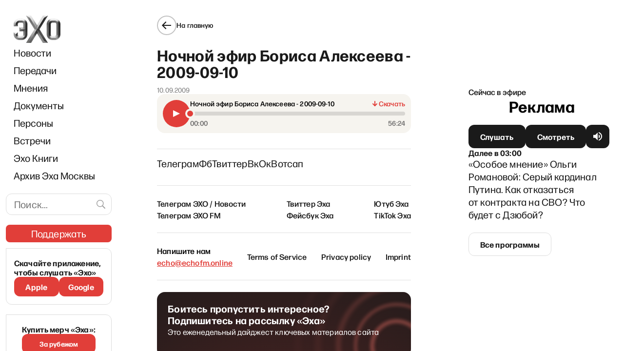

--- FILE ---
content_type: text/html; charset=utf-8
request_url: https://echofm.online/archive/alekseev/104089
body_size: 19000
content:
<!DOCTYPE html><html lang="ru"><head><meta charSet="utf-8"/><meta name="viewport" content="width=device-width"/><link rel="preload" as="image" imageSrcSet="/_next/image?url=%2F_next%2Fstatic%2Fmedia%2Flogo.69ea7ae1.png&amp;w=96&amp;q=85 1x, /_next/image?url=%2F_next%2Fstatic%2Fmedia%2Flogo.69ea7ae1.png&amp;w=192&amp;q=85 2x"/><link rel="preload" as="image" imageSrcSet="/_next/image?url=%2F_next%2Fstatic%2Fmedia%2Flogo.69ea7ae1.png&amp;w=82&amp;q=85 1x, /_next/image?url=%2F_next%2Fstatic%2Fmedia%2Flogo.69ea7ae1.png&amp;w=164&amp;q=85 2x"/><script async="" src="https://pagead2.googlesyndication.com/pagead/js/adsbygoogle.js?client=ca-pub-6591070051173827" crossorigin="anonymous"></script><script async="" src="https://securepubads.g.doubleclick.net/tag/js/gpt.js"></script><script>
	window.googletag = window.googletag || {cmd: []};
	googletag.cmd.push(function() {
		var responsiveAdSlot = googletag
			.defineSlot('/22867665140/headline_mobile1', [[641,167], [320, 242], [300, 250], [728, 90], [970, 90], [970, 250], [1, 90]], 'div-gpt-ad-1674824950637-0')
			.addService(googletag.pubads());
		var mapping = googletag.sizeMapping()
				.addSize([970, 0], [[970, 250], [970, 90], [728, 90], [641, 167]])
        .addSize([728, 0], [[728, 90], [1, 90], [641, 167]])
        .addSize([320, 0], [[320, 242], [300, 250], [1, 90]])
				.addSize([0, 0], [])
				.build();
		responsiveAdSlot.defineSizeMapping(mapping);
		var siteHostname = atob('ZWNob2ZtLm9ubGluZQ==');
		if (window.location.hostname !== siteHostname) {
			googletag.pubads().set('page_url', 'https://' + siteHostname + window.location.pathname);
		}
		googletag.pubads().enableSingleRequest();
		googletag.pubads().collapseEmptyDivs();
		googletag.enableServices();
	});
	googletag.cmd.push(function() {
    googletag.defineSlot('/22867665140/podval_300_250', [300, 250], 'div-gpt-ad-1711565114838-0').addService(googletag.pubads());
    googletag.pubads().enableSingleRequest();
    googletag.enableServices();
  });
</script><script>
(function(w,d,s,l,i){w[l]=w[l]||[];w[l].push({'gtm.start':
new Date().getTime(),event:'gtm.js'});var f=d.getElementsByTagName(s)[0],
j=d.createElement(s),dl=l!='dataLayer'?'&l='+l:'';j.async=true;j.src=
'https://www.googletagmanager.com/gtm.js?id='+i+dl;f.parentNode.insertBefore(j,f);
})(window,document,'script','dataLayer','GTM-WWGSH45C');
</script><link rel="icon" href="/favicon.ico"/><link rel="manifest" href="/manifest.json"/><link rel="preconnect" href="https://fonts.googleapis.com"/><link rel="preconnect" href="https://fonts.gstatic.com" crossorigin=""/><meta name="twitter:site" content="@echofm_online"/><meta property="og:locale" content="ru_RU"/><title>Ночной эфир Бориса Алексеева</title><meta name="robots" content="index,follow"/><meta name="description" content="Ночной эфир Бориса Алексеева - 2009-09-10"/><meta name="twitter:card" content="summary"/><meta property="og:title" content="Ночной эфир Бориса Алексеева"/><meta property="og:description" content="Ночной эфир Бориса Алексеева - 2009-09-10"/><meta property="og:url" content="https://echofm.online/archive/alekseev/104089"/><meta property="og:type" content="website"/><link rel="canonical" href="https://echofm.online/archive/alekseev/104089"/><script type="application/ld+json">{"@context":"https://schema.org","@type":"BreadcrumbList","itemListElement":[{"@type":"ListItem","position":1,"item":{"@id":"https://echofm.online","name":"Home"}},{"@type":"ListItem","position":2,"item":{"@id":"https://echofm.online/archive","name":"Архив Эха Москвы"}},{"@type":"ListItem","position":3,"item":{"@id":"https://echofm.online/archive/alekseev","name":"Ночной эфир Бориса Алексеева - 2009-09-10"}},{"@type":"ListItem","position":4,"item":{"@id":"https://echofm.online/archive/alekseev/104089","name":"Ночной эфир Бориса Алексеева - 2009-09-10"}}]}</script><script type="application/ld+json">{"@context":"https://schema.org","@type":"RadioEpisode","@id":"https://echofm.online/archive/alekseev/104089#episode","name":"Ночной эфир Бориса Алексеева - 2009-09-10","actors":[{"@type":"Person","name":"Борис Алексеев"}],"datePublished":"10.09.2009","partOfSeries":{"@id":"https://echofm.online/archive/alekseev#series"},"url":"https://echofm.online/archive/alekseev/104089"}</script><meta name="next-head-count" content="26"/><link rel="preconnect" href="https://fonts.gstatic.com" crossorigin /><link rel="preload" href="/_next/static/css/7c6582ceefec9188.css" as="style"/><link rel="stylesheet" href="/_next/static/css/7c6582ceefec9188.css" data-n-g=""/><noscript data-n-css=""></noscript><script defer="" nomodule="" src="/_next/static/chunks/polyfills-c67a75d1b6f99dc8.js"></script><script src="/_next/static/chunks/webpack-0e846dd14d27bf21.js" defer=""></script><script src="/_next/static/chunks/framework-2cc16d8c1217359a.js" defer=""></script><script src="/_next/static/chunks/main-cce87ea016eb46b8.js" defer=""></script><script src="/_next/static/chunks/pages/_app-bcaf7b00383e17a6.js" defer=""></script><script src="/_next/static/chunks/719-2721070c7f0e0878.js" defer=""></script><script src="/_next/static/chunks/6664-09f369f464eea3d5.js" defer=""></script><script src="/_next/static/chunks/2738-0d7026828b8a8bc8.js" defer=""></script><script src="/_next/static/chunks/9230-b555a220a276b1ef.js" defer=""></script><script src="/_next/static/chunks/7127-60cb1230bb66a24f.js" defer=""></script><script src="/_next/static/chunks/9832-bb3f4b6d9bf917ce.js" defer=""></script><script src="/_next/static/chunks/7114-fa6274425aa2de5c.js" defer=""></script><script src="/_next/static/chunks/pages/archive/%5BprogramSlug%5D/%5BepisodeId%5D-e0104e94bcb11ff9.js" defer=""></script><script src="/_next/static/rm2OASegdVps4ZUwy4992/_buildManifest.js" defer=""></script><script src="/_next/static/rm2OASegdVps4ZUwy4992/_ssgManifest.js" defer=""></script><style data-styled="" data-styled-version="5.3.5">.dgBfPy{display:grid;grid-auto-flow:column;background-color:inherit;--navbar-width:221px;--gap-width-left-dir:4.2%;--gap-width-right-dir:5%;--free-space-dir:calc(100% - var(--navbar-width) - var(--gap-width-left-dir) - var(--gap-width-right-dir));--main-width-dir:calc(var(--free-space-dir) * 0.549);--broadcast-width-dir:calc(var(--free-space-dir) * 0.451);--gap-width-left:7.9%;--gap-width-right:9.2%;--free-space:calc(100% - var(--navbar-width) - var(--gap-width-left) - var(--gap-width-right));--main-width:calc(var(--free-space) * 0.62);--broadcast-width:calc(var(--free-space) * 0.38);grid-template-areas: "adv-filler adv-filler adv-header adv-header adv-header" "navbar . main . broadcast";grid-template-columns:var(--navbar-width) var(--gap-width-left) var(--main-width) var(--gap-width-right) var(--broadcast-width);height:100vh;overflow:auto;}/*!sc*/
@media (max-width:1024px){.dgBfPy{display:-webkit-box;display:-webkit-flex;display:-ms-flexbox;display:flex;-webkit-flex-direction:column;-ms-flex-direction:column;flex-direction:column;-webkit-align-items:center;-webkit-box-align:center;-ms-flex-align:center;align-items:center;}}/*!sc*/
.dgBfPy > header{grid-area:navbar;position:relative;background-color:inherit;z-index:8999;top:0;max-width:var(--navbar-width);padding:32px 0 0 12px;}/*!sc*/
@media (max-width:1024px){.dgBfPy > header{position:-webkit-sticky;position:sticky;padding:0;width:100%;max-width:100%;}}/*!sc*/
data-styled.g1[id="sc-a7fcfd50-0"]{content:"dgBfPy,"}/*!sc*/
.jAxqLc{grid-area:main;display:-webkit-box;display:-webkit-flex;display:-ms-flexbox;display:flex;-webkit-flex-direction:column;-ms-flex-direction:column;flex-direction:column;-webkit-box-pack:justify;-webkit-justify-content:space-between;-ms-flex-pack:justify;justify-content:space-between;-webkit-transition:all 0.15s;transition:all 0.15s;}/*!sc*/
@media (max-width:1024px){.jAxqLc{-webkit-order:3;-ms-flex-order:3;order:3;padding:16px;margin-left:initial;max-width:100%;width:100%;}}/*!sc*/
data-styled.g2[id="sc-a7fcfd50-1"]{content:"jAxqLc,"}/*!sc*/
.iLxbGu{display:-webkit-box;display:-webkit-flex;display:-ms-flexbox;display:flex;-webkit-flex-direction:row;-ms-flex-direction:row;flex-direction:row;-webkit-box-pack:justify;-webkit-justify-content:space-between;-ms-flex-pack:justify;justify-content:space-between;border-bottom:1px solid rgba(0,0,0,0.12);border-top:1px solid rgba(0,0,0,0.12);padding:24px 0;}/*!sc*/
@media(max-width:1180px){.iLxbGu{-webkit-flex-direction:column;-ms-flex-direction:column;flex-direction:column;gap:11px;}}/*!sc*/
data-styled.g5[id="sc-a7fcfd50-4"]{content:"iLxbGu,"}/*!sc*/
.BpSNP{display:-webkit-box;display:-webkit-flex;display:-ms-flexbox;display:flex;-webkit-flex-direction:column;-ms-flex-direction:column;flex-direction:column;gap:11px;}/*!sc*/
data-styled.g6[id="sc-a7fcfd50-5"]{content:"BpSNP,"}/*!sc*/
.fycryl{-webkit-flex:0 1 auto;-ms-flex:0 1 auto;flex:0 1 auto;white-space:nowrap;font-size:16px;font-style:normal;font-weight:500;line-height:24px;-webkit-letter-spacing:0.01em;-moz-letter-spacing:0.01em;-ms-letter-spacing:0.01em;letter-spacing:0.01em;}/*!sc*/
@media(max-width:300px){.fycryl{white-space:initial;}}/*!sc*/
@media (max-width:375px){.fycryl{-webkit-flex-basis:0;-ms-flex-preferred-size:0;flex-basis:0;}}/*!sc*/
.fycryl a{-webkit-text-decoration:none;text-decoration:none;font-weight:500;color:#1a1a1a;font-weight:500;}/*!sc*/
.fycryl a:hover{color:#f0776c;}/*!sc*/
data-styled.g7[id="sc-a7fcfd50-6"]{content:"fycryl,"}/*!sc*/
.dNnBkk{display:-webkit-box;display:-webkit-flex;display:-ms-flexbox;display:flex;-webkit-box-pack:justify;-webkit-justify-content:space-between;-ms-flex-pack:justify;justify-content:space-between;padding:24px 0;border-bottom:1px solid rgba(0,0,0,0.12);}/*!sc*/
@media (max-width:1260px){.dNnBkk{-webkit-flex-direction:column;-ms-flex-direction:column;flex-direction:column;gap:12px;}}/*!sc*/
data-styled.g8[id="sc-a7fcfd50-7"]{content:"dNnBkk,"}/*!sc*/
.jLiJHv{-webkit-flex:0 1 auto;-ms-flex:0 1 auto;flex:0 1 auto;display:-webkit-box;display:-webkit-flex;display:-ms-flexbox;display:flex;-webkit-flex-direction:column;-ms-flex-direction:column;flex-direction:column;-webkit-box-pack:center;-webkit-justify-content:center;-ms-flex-pack:center;justify-content:center;font-size:16px;font-style:normal;font-weight:500;line-height:24px;-webkit-letter-spacing:0.01em;-moz-letter-spacing:0.01em;-ms-letter-spacing:0.01em;letter-spacing:0.01em;}/*!sc*/
.jLiJHv a{-webkit-text-decoration:none;text-decoration:none;font-weight:500;color:#1a1a1a;}/*!sc*/
.jLiJHv a:hover{color:#f0776c;}/*!sc*/
data-styled.g9[id="sc-a7fcfd50-8"]{content:"jLiJHv,"}/*!sc*/
.gbXdhy{color:#E13E39;-webkit-text-decoration:underline;text-decoration:underline;-webkit-user-select:all;-moz-user-select:all;-ms-user-select:all;user-select:all;}/*!sc*/
data-styled.g10[id="sc-a7fcfd50-9"]{content:"gbXdhy,"}/*!sc*/
.ecOXmW{display:-webkit-box;display:-webkit-flex;display:-ms-flexbox;display:flex;-webkit-box-pack:justify;-webkit-justify-content:space-between;-ms-flex-pack:justify;justify-content:space-between;gap:17px;padding:24px 0;font-weight:400;font-size:14px;line-height:16px;-webkit-letter-spacing:0.01em;-moz-letter-spacing:0.01em;-ms-letter-spacing:0.01em;letter-spacing:0.01em;color:#706F6F;}/*!sc*/
@media (max-width:1024px){.ecOXmW{padding-bottom:8px;}}/*!sc*/
data-styled.g11[id="sc-a7fcfd50-10"]{content:"ecOXmW,"}/*!sc*/
.fIQwnq{display:-webkit-box;display:-webkit-flex;display:-ms-flexbox;display:flex;gap:18px;}/*!sc*/
@media(max-width:525px){.fIQwnq{-webkit-flex-direction:column;-ms-flex-direction:column;flex-direction:column;gap:8px;}}/*!sc*/
@media (min-width:1025px) and (max-width:1240px){.fIQwnq{-webkit-flex-direction:column;-ms-flex-direction:column;flex-direction:column;}}/*!sc*/
data-styled.g12[id="sc-a7fcfd50-11"]{content:"fIQwnq,"}/*!sc*/
.kLOtfo{display:-webkit-box;display:-webkit-flex;display:-ms-flexbox;display:flex;gap:8px;}/*!sc*/
@media(max-width:400px){.kLOtfo{-webkit-flex-direction:column;-ms-flex-direction:column;flex-direction:column;}}/*!sc*/
data-styled.g13[id="sc-a7fcfd50-12"]{content:"kLOtfo,"}/*!sc*/
.iDuIQG{-webkit-text-decoration:none;text-decoration:none;outline:none;display:-webkit-box;display:-webkit-flex;display:-ms-flexbox;display:flex;gap:4px;color:#1a1a1a;font-size:14px;line-height:16px;font-weight:500;-webkit-letter-spacing:0.01em;-moz-letter-spacing:0.01em;-ms-letter-spacing:0.01em;letter-spacing:0.01em;}/*!sc*/
data-styled.g14[id="sc-a7fcfd50-13"]{content:"iDuIQG,"}/*!sc*/
.fYaCdM{-webkit-text-decoration:none;text-decoration:none;font-weight:500;color:#1a1a1a;display:-webkit-box;display:-webkit-flex;display:-ms-flexbox;display:flex;gap:4px;-webkit-text-decoration:none;text-decoration:none;outline:none;height:16px;}/*!sc*/
.fYaCdM:hover{color:#f0776c;}/*!sc*/
data-styled.g15[id="sc-a7fcfd50-14"]{content:"fYaCdM,"}/*!sc*/
.kvHfAe{position:relative;display:-webkit-box;display:-webkit-flex;display:-ms-flexbox;display:flex;-webkit-box-pack:justify;-webkit-justify-content:space-between;-ms-flex-pack:justify;justify-content:space-between;margin-bottom:24px;-webkit-align-items:center;-webkit-box-align:center;-ms-flex-align:center;align-items:center;}/*!sc*/
@media (max-width:1024px){.kvHfAe{display:none;}}/*!sc*/
data-styled.g16[id="sc-b691c654-0"]{content:"kvHfAe,"}/*!sc*/
.jzryQX{display:-webkit-box;display:-webkit-flex;display:-ms-flexbox;display:flex;-webkit-align-items:center;-webkit-box-align:center;-ms-flex-align:center;align-items:center;-webkit-box-pack:center;-webkit-justify-content:center;-ms-flex-pack:center;justify-content:center;width:40px;height:40px;border:1px solid #1A1A1A;border-radius:50%;color:#1a1a1a;-webkit-transition:border-color 0.2s ease;transition:border-color 0.2s ease;}/*!sc*/
.iUJCEI{display:-webkit-box;display:-webkit-flex;display:-ms-flexbox;display:flex;-webkit-align-items:center;-webkit-box-align:center;-ms-flex-align:center;align-items:center;-webkit-box-pack:center;-webkit-justify-content:center;-ms-flex-pack:center;justify-content:center;width:40px;height:40px;border:2px solid rgba(0,0,0,0.24);border-radius:50%;color:#1a1a1a;-webkit-transition:border-color 0.2s ease;transition:border-color 0.2s ease;}/*!sc*/
data-styled.g17[id="sc-b691c654-1"]{content:"jzryQX,iUJCEI,"}/*!sc*/
.cXtdic{font-size:14px;font-weight:500;-webkit-letter-spacing:0.01em;-moz-letter-spacing:0.01em;-ms-letter-spacing:0.01em;letter-spacing:0.01em;color:#1a1a1a;}/*!sc*/
@media (max-width:1024px){.cXtdic{display:none;}}/*!sc*/
data-styled.g18[id="sc-b691c654-2"]{content:"cXtdic,"}/*!sc*/
.gaztAq{display:-webkit-inline-box;display:-webkit-inline-flex;display:-ms-inline-flexbox;display:inline-flex;cursor:pointer;gap:10px;-webkit-align-items:center;-webkit-box-align:center;-ms-flex-align:center;align-items:center;-webkit-text-decoration:none;text-decoration:none;}/*!sc*/
.gaztAq:hover .sc-b691c654-1{border-color:#1a1a1a;}/*!sc*/
@media (max-width:1024px){.gaztAq{margin-left:-4px;}}/*!sc*/
.epMVnP{display:-webkit-box;display:-webkit-flex;display:-ms-flexbox;display:flex;cursor:pointer;gap:10px;-webkit-align-items:center;-webkit-box-align:center;-ms-flex-align:center;align-items:center;-webkit-text-decoration:none;text-decoration:none;}/*!sc*/
.epMVnP:hover .sc-b691c654-1{border-color:#1a1a1a;}/*!sc*/
@media (max-width:1024px){.epMVnP{margin-left:-4px;display:none;}}/*!sc*/
data-styled.g19[id="sc-b691c654-3"]{content:"gaztAq,epMVnP,"}/*!sc*/
.liEQFV{padding-top:32px;padding-bottom:32px;}/*!sc*/
@media (max-width:1024px){.liEQFV{padding-top:0;}}/*!sc*/
.liEQFV hr:not(:last-child){margin-bottom:16px;}/*!sc*/
.liEQFV > article{margin-top:24px;word-break:break-word;margin-bottom:32px;}/*!sc*/
.liEQFV > article p a,.liEQFV > article blockquote a,.liEQFV > article figcaption a{padding-bottom:0.5px;color:#E13E39;-webkit-text-decoration:none;text-decoration:none;cursor:pointer;background-image:linear-gradient(to right,#E13E39 0%,#E13E39 100%);background-repeat:repeat-x;background-position:0 90%;background-size:1px 0.5px;}/*!sc*/
.liEQFV > article p a:hover,.liEQFV > article blockquote a:hover,.liEQFV > article figcaption a:hover,.liEQFV > article p a:active,.liEQFV > article blockquote a:active,.liEQFV > article figcaption a:active{color:#F0776C;background-image:linear-gradient(to right,#F0776C 0%,#F0776C 100%);}/*!sc*/
.liEQFV > article h1{margin-top:24px;}/*!sc*/
@media (max-width:1024px){.liEQFV > article{margin-top:initial;}.liEQFV > article h1{font-size:26px;font-style:normal;font-weight:700;line-height:30px;-webkit-letter-spacing:0.01em;-moz-letter-spacing:0.01em;-ms-letter-spacing:0.01em;letter-spacing:0.01em;margin-top:initial;}}/*!sc*/
.liEQFV figcaption,.liEQFV figcaption p{font-size:14px;font-style:normal;font-weight:400;line-height:16px;-webkit-letter-spacing:0.01em;-moz-letter-spacing:0.01em;-ms-letter-spacing:0.01em;letter-spacing:0.01em;}/*!sc*/
.liEQFV figcaption a,.liEQFV figcaption p a{background:none;}/*!sc*/
.liEQFV figcaption .has-foreground-color,.liEQFV figcaption p .has-foreground-color,.liEQFV figcaption strong,.liEQFV figcaption p strong{color:rgba(0,0,0,0.5);font-weight:normal;}/*!sc*/
.liEQFV p strong{font-weight:500;}/*!sc*/
.liEQFV p small{font-size:14px;line-height:16px;color:#706F6F;}/*!sc*/
.liEQFV p small a{padding-bottom:0.5px;color:#706F6F;-webkit-text-decoration:none;text-decoration:none;cursor:pointer;background-image:linear-gradient(to right,#706F6F 0%,#706F6F 100%);background-repeat:repeat-x;background-position:0 90%;background-size:1px 0.5px;}/*!sc*/
.liEQFV p small a:hover,.liEQFV p small a:active{color:#F0776C;background-image:linear-gradient(to right,#F0776C 0%,#F0776C 100%);}/*!sc*/
data-styled.g21[id="sc-4a4f458b-1"]{content:"liEQFV,"}/*!sc*/
.clEeFL{width:100%;padding-left:16px;}/*!sc*/
@media (max-width:1024px){.clEeFL{padding:0 16px;display:-webkit-box;display:-webkit-flex;display:-ms-flexbox;display:flex;-webkit-align-items:center;-webkit-box-align:center;-ms-flex-align:center;align-items:center;-webkit-flex-direction:column;-ms-flex-direction:column;flex-direction:column;}}/*!sc*/
.clEeFL .support{margin-left:-15px;margin-right:-15px;}/*!sc*/
data-styled.g31[id="sc-915d5eaa-0"]{content:"clEeFL,"}/*!sc*/
.gMaJRZ{display:none;-webkit-box-pack:justify;-webkit-justify-content:space-between;-ms-flex-pack:justify;justify-content:space-between;-webkit-align-items:center;-webkit-box-align:center;-ms-flex-align:center;align-items:center;width:100%;padding:12px 0;}/*!sc*/
@media (max-width:1024px){.gMaJRZ{display:-webkit-box;display:-webkit-flex;display:-ms-flexbox;display:flex;}}/*!sc*/
data-styled.g32[id="sc-915d5eaa-1"]{content:"gMaJRZ,"}/*!sc*/
.fMigeN{height:48px;display:-webkit-box;display:-webkit-flex;display:-ms-flexbox;display:flex;-webkit-box-pack:center;-webkit-justify-content:center;-ms-flex-pack:center;justify-content:center;-webkit-flex-basis:33.333%;-ms-flex-preferred-size:33.333%;flex-basis:33.333%;}/*!sc*/
.fMigeN:first-child{-webkit-box-pack:start;-webkit-justify-content:flex-start;-ms-flex-pack:start;justify-content:flex-start;}/*!sc*/
.fMigeN:last-child{-webkit-box-pack:end;-webkit-justify-content:flex-end;-ms-flex-pack:end;justify-content:flex-end;}/*!sc*/
data-styled.g33[id="sc-915d5eaa-2"]{content:"fMigeN,"}/*!sc*/
.nykNp{display:block;}/*!sc*/
.nykNp:not(.sc-915d5eaa-3:last-child){margin-bottom:16px;}/*!sc*/
@media (max-width:1024px){.nykNp{display:none;}}/*!sc*/
.jRgBFF{display:none;}/*!sc*/
.jRgBFF:not(.sc-915d5eaa-3:last-child){margin-bottom:16px;}/*!sc*/
@media (max-width:1024px){.jRgBFF{display:block;}}/*!sc*/
data-styled.g34[id="sc-915d5eaa-3"]{content:"nykNp,jRgBFF,"}/*!sc*/
.lfScdM{width:100%;padding-left:16px;margin-bottom:19px;}/*!sc*/
@media (max-width:1024px){.lfScdM{margin-bottom:initial;padding-left:initial;display:none;}}/*!sc*/
data-styled.g35[id="sc-915d5eaa-4"]{content:"lfScdM,"}/*!sc*/
.bluSYW{width:100%;}/*!sc*/
@media (max-width:1024px){.bluSYW{padding:0 8px 10px 8px;float:none;display:-webkit-box;display:-webkit-flex;display:-ms-flexbox;display:flex;-webkit-box-pack:justify;-webkit-justify-content:space-between;-ms-flex-pack:justify;justify-content:space-between;overflow-x:auto;}}/*!sc*/
data-styled.g36[id="sc-915d5eaa-5"]{content:"bluSYW,"}/*!sc*/
.jyUGPh a{display:inline-block;padding:8px 0;font-size:20px;color:#1a1a1a;-webkit-text-decoration:none;text-decoration:none;-webkit-transition:color 0.2s ease;transition:color 0.2s ease;}/*!sc*/
@media (max-width:1024px){.jyUGPh a{padding:10px 8px;white-space:nowrap;}}/*!sc*/
.jyUGPh a:hover,.jyUGPh a:active{color:#e13e39;}/*!sc*/
.jyUGPh a.navbar-item-red{color:#e13e39;}/*!sc*/
.jyUGPh a.navbar-item-red:hover,.jyUGPh a.navbar-item-red:active{opacity:0.7;}/*!sc*/
data-styled.g37[id="sc-915d5eaa-6"]{content:"jyUGPh,"}/*!sc*/
.eWSSKb{display:none;}/*!sc*/
@media (max-width:1024px){.eWSSKb{display:block;margin:0 16px;}}/*!sc*/
data-styled.g38[id="sc-915d5eaa-7"]{content:"eWSSKb,"}/*!sc*/
.cXEhKI{-webkit-text-decoration:none;text-decoration:none;font-weight:500;color:#1a1a1a;display:-webkit-box;display:-webkit-flex;display:-ms-flexbox;display:flex;-webkit-align-items:center;-webkit-box-align:center;-ms-flex-align:center;align-items:center;}/*!sc*/
.cXEhKI:hover{color:#f0776c;}/*!sc*/
data-styled.g39[id="sc-915d5eaa-8"]{content:"cXEhKI,"}/*!sc*/
.DoOiJ{border:1px solid #dcdcdc;border-radius:12px;padding:8px 42px 8px 16px;width:100%;-webkit-letter-spacing:0.01em;-moz-letter-spacing:0.01em;-ms-letter-spacing:0.01em;letter-spacing:0.01em;font-size:20px;line-height:26px;}/*!sc*/
data-styled.g42[id="sc-635f4cf1-1"]{content:"DoOiJ,"}/*!sc*/
.cyEbtN{position:absolute;top:50%;margin-top:-21px;right:0;background-color:transparent;color:#9e9e9e;padding:9px 10px;cursor:pointer;}/*!sc*/
.cyEbtN:hover{color:#f0776c;}/*!sc*/
data-styled.g43[id="sc-635f4cf1-2"]{content:"cyEbtN,"}/*!sc*/
.gVqVHv{margin-bottom:20px;margin-right:-8px;position:relative;}/*!sc*/
@media (max-width:1024px){.gVqVHv{display:none;}}/*!sc*/
data-styled.g44[id="sc-635f4cf1-3"]{content:"gVqVHv,"}/*!sc*/
.eKTysQ{-webkit-text-decoration:none;text-decoration:none;position:relative;display:-webkit-inline-box;display:-webkit-inline-flex;display:-ms-inline-flexbox;display:inline-flex;-webkit-align-items:center;-webkit-box-align:center;-ms-flex-align:center;align-items:center;-webkit-box-pack:center;-webkit-justify-content:center;-ms-flex-pack:center;justify-content:center;gap:4px;height:48px;padding-left:24px;padding-right:24px;padding-top:0;padding-bottom:0;color:#fff;border:none;border-radius:12px;background-color:transparent;cursor:pointer;}/*!sc*/
.eKTysQ.cube{-webkit-flex-shrink:0;-ms-flex-negative:0;flex-shrink:0;width:48px;padding-left:0;padding-right:0;}/*!sc*/
.eKTysQ.wide{width:100%;}/*!sc*/
.eKTysQ:before,.eKTysQ:after{position:absolute;top:0;left:0;width:100%;height:100%;background-size:100% 100%;border-radius:inherit;-webkit-transition:opacity 0.2s ease;transition:opacity 0.2s ease;content:'';}/*!sc*/
.eKTysQ:before{z-index:1;}/*!sc*/
.eKTysQ:after{z-index:2;opacity:0;}/*!sc*/
.eKTysQ:hover:after,.eKTysQ:active:after{opacity:1;}/*!sc*/
.eKTysQ span{position:relative;z-index:3;display:inline-block;font-size:16px;-webkit-letter-spacing:0.01em;-moz-letter-spacing:0.01em;-ms-letter-spacing:0.01em;letter-spacing:0.01em;font-weight:bold;-webkit-transition:-webkit-transform 0.2s ease;-webkit-transition:transform 0.2s ease;transition:transform 0.2s ease;}/*!sc*/
.eKTysQ:active span{-webkit-transform:translateY(2px);-ms-transform:translateY(2px);transform:translateY(2px);}/*!sc*/
.eKTysQ.size--s{height:40px;}/*!sc*/
.eKTysQ.size--xs{height:36px;border-radius:8px;}/*!sc*/
.eKTysQ.size--nm{height:44px;}/*!sc*/
.eKTysQ.fontSize--s span{font-size:14px;line-height:24px;}/*!sc*/
.eKTysQ.fontSize--nm > span > span{font-size:16px !important;font-weight:700 !important;}/*!sc*/
.eKTysQ.fontSize--l span{font-size:20px;line-height:26px;}/*!sc*/
.eKTysQ:before{background-color:#1a1a1a;}/*!sc*/
.eKTysQ.eKTysQ.loading:before{background-color:#3a3a3a;background-image:linear-gradient( 160deg, rgba(255,255,255,0) 0%, rgba(255,255,255,0) 0%, rgba(255,255,255,0.2) 50%, rgba(255,255,255,0) 100% );background-repeat:repeat-y;background-position:-1000px 0;-webkit-animation:shimmerBackground 2s linear infinite;animation:shimmerBackground 2s linear infinite;cursor:default;}/*!sc*/
.eKTysQ:after{background-image:linear-gradient(to bottom,rgba(225,62,57,0) 0%,rgba(225,62,57,0.4) 100%);}/*!sc*/
.eKTysQ.type--outline{color:#1a1a1a;}/*!sc*/
.eKTysQ.type--outline:before{background-color:transparent;border:1px solid #dcdcdc;}/*!sc*/
.eKTysQ.type--outline:hover:before{opacity:0;}/*!sc*/
.eKTysQ.type--red{color:#fff;}/*!sc*/
.eKTysQ.type--red:before{background-color:#e13e39;}/*!sc*/
.eKTysQ.type--red:after{background-image:none;background-color:#f0776c;}/*!sc*/
.eKTysQ.type--donate{text-transform:uppercase;-webkit-text-decoration:none;text-decoration:none;}/*!sc*/
.eKTysQ.type--donate:before{background-image: url('data:image/svg+xml;utf8,%3Csvg%20width%3D%22560%22%20height%3D%22109%22%20viewBox%3D%220%200%20560%20109%22%20fill%3D%22none%22%20xmlns%3D%22http%3A%2F%2Fwww.w3.org%2F2000%2Fsvg%22%3E%0A%09%3Cg%20opacity%3D%220.05%22%3E%0A%09%09%3Cmask%20id%3D%22mask0_5270_26733%22%20style%3D%22mask-type%3Aalpha%22%20maskUnits%3D%22userSpaceOnUse%22%20x%3D%220%22%20y%3D%220%22%20width%3D%22560%22%20height%3D%22109%22%3E%0A%09%09%09%3Crect%20width%3D%22560%22%20height%3D%22109%22%20rx%3D%228%22%20fill%3D%22url(%23paint0_linear_5270_26733)%22%2F%3E%0A%09%09%3C%2Fmask%3E%0A%09%09%3Cg%20mask%3D%22url(%23mask0_5270_26733)%22%3E%0A%09%09%09%3Cpath%20d%3D%22M341.5%20-25L288%20135%22%20stroke%3D%22black%22%20stroke-width%3D%2215%22%20style%3D%22mix-blend-mode%3Aoverlay%22%2F%3E%0A%09%09%09%3Cpath%20d%3D%22M271.5%20-25L218%20135%22%20stroke%3D%22black%22%20stroke-width%3D%2215%22%20style%3D%22mix-blend-mode%3Aoverlay%22%2F%3E%0A%09%09%09%3Cpath%20d%3D%22M551.5%20-25L498%20135%22%20stroke%3D%22black%22%20stroke-width%3D%2215%22%20style%3D%22mix-blend-mode%3Aoverlay%22%2F%3E%0A%09%09%09%3Cpath%20d%3D%22M166.5%20-25L113%20135%22%20stroke%3D%22black%22%20stroke-width%3D%2215%22%20style%3D%22mix-blend-mode%3Aoverlay%22%2F%3E%0A%09%09%09%3Cpath%20d%3D%22M61.5%20-25L8%20135%22%20stroke%3D%22black%22%20stroke-width%3D%2215%22%20style%3D%22mix-blend-mode%3Aoverlay%22%2F%3E%0A%09%09%09%3Cpath%20d%3D%22M446.5%20-25L393%20135%22%20stroke%3D%22black%22%20stroke-width%3D%2215%22%20style%3D%22mix-blend-mode%3Aoverlay%22%2F%3E%0A%09%09%09%3Cpath%20d%3D%22M376.5%20-25L323%20135%22%20stroke%3D%22black%22%20stroke-width%3D%2215%22%20style%3D%22mix-blend-mode%3Aoverlay%22%2F%3E%0A%09%09%09%3Cpath%20d%3D%22M586.5%20-25L533%20135%22%20stroke%3D%22black%22%20stroke-width%3D%2215%22%20style%3D%22mix-blend-mode%3Aoverlay%22%2F%3E%0A%09%09%09%3Cpath%20d%3D%22M236.5%20-25L183%20135%22%20stroke%3D%22black%22%20stroke-width%3D%2215%22%20style%3D%22mix-blend-mode%3Aoverlay%22%2F%3E%0A%09%09%09%3Cpath%20d%3D%22M131.5%20-25L78%20135%22%20stroke%3D%22black%22%20stroke-width%3D%2215%22%20style%3D%22mix-blend-mode%3Aoverlay%22%2F%3E%0A%09%09%09%3Cpath%20d%3D%22M481.5%20-25L428%20135%22%20stroke%3D%22black%22%20stroke-width%3D%2215%22%20style%3D%22mix-blend-mode%3Aoverlay%22%2F%3E%0A%09%09%09%3Cpath%20d%3D%22M306.5%20-25L253%20135%22%20stroke%3D%22black%22%20stroke-width%3D%2215%22%20style%3D%22mix-blend-mode%3Aoverlay%22%2F%3E%0A%09%09%09%3Cpath%20d%3D%22M201.5%20-25L148%20135%22%20stroke%3D%22black%22%20stroke-width%3D%2215%22%20style%3D%22mix-blend-mode%3Aoverlay%22%2F%3E%0A%09%09%09%3Cpath%20d%3D%22M516.5%20-25L463%20135%22%20stroke%3D%22black%22%20stroke-width%3D%2215%22%20style%3D%22mix-blend-mode%3Aoverlay%22%2F%3E%0A%09%09%09%3Cpath%20d%3D%22M96.5%20-25L43%20135%22%20stroke%3D%22black%22%20stroke-width%3D%2215%22%20style%3D%22mix-blend-mode%3Aoverlay%22%2F%3E%0A%09%09%09%3Cpath%20d%3D%22M26.5%20-25L-27%20135%22%20stroke%3D%22black%22%20stroke-width%3D%2215%22%20style%3D%22mix-blend-mode%3Aoverlay%22%2F%3E%0A%09%09%09%3Cpath%20d%3D%22M411.5%20-25L358%20135%22%20stroke%3D%22black%22%20stroke-width%3D%2215%22%20style%3D%22mix-blend-mode%3Aoverlay%22%2F%3E%0A%09%09%3C%2Fg%3E%0A%09%3C%2Fg%3E%0A%09%3Cdefs%3E%0A%09%09%3ClinearGradient%20id%3D%22paint0_linear_5270_26733%22%20x1%3D%224.44118%22%20y1%3D%2243.0617%22%20x2%3D%22551.693%22%20y2%3D%2278.6573%22%20gradientUnits%3D%22userSpaceOnUse%22%3E%0A%09%09%09%3Cstop%20stop-color%3D%22%23E13E39%22%2F%3E%0A%09%09%09%3Cstop%20offset%3D%221%22%20stop-color%3D%22%23F2935D%22%2F%3E%0A%09%09%3C%2FlinearGradient%3E%0A%09%3C%2Fdefs%3E%0A%3C%2Fsvg%3E%0A'), linear-gradient(90.73deg,#E13E39 1.28%,#F2935D 98.19%);background-origin:border-box;background-clip: border-box, border-box;background-repeat: no-repeat, no-repeat;background-size:cover,100% 100%;background-position:0 0,0 0;-webkit-text-decoration:none;text-decoration:none;}/*!sc*/
.eKTysQ.type--donate:before.disabled{opacity:0.5;pointer-events:none;}/*!sc*/
.eKTysQ.type--donate:before span{font-weight:bold;}/*!sc*/
.iPsAlg{-webkit-text-decoration:none;text-decoration:none;position:relative;display:-webkit-inline-box;display:-webkit-inline-flex;display:-ms-inline-flexbox;display:inline-flex;-webkit-align-items:center;-webkit-box-align:center;-ms-flex-align:center;align-items:center;-webkit-box-pack:center;-webkit-justify-content:center;-ms-flex-pack:center;justify-content:center;gap:4px;height:48px;padding-left:5px;padding-right:5px;padding-top:0;padding-bottom:0;color:#fff;border:none;border-radius:12px;background-color:transparent;cursor:pointer;}/*!sc*/
.iPsAlg.cube{-webkit-flex-shrink:0;-ms-flex-negative:0;flex-shrink:0;width:48px;padding-left:0;padding-right:0;}/*!sc*/
.iPsAlg.wide{width:100%;}/*!sc*/
.iPsAlg:before,.iPsAlg:after{position:absolute;top:0;left:0;width:100%;height:100%;background-size:100% 100%;border-radius:inherit;-webkit-transition:opacity 0.2s ease;transition:opacity 0.2s ease;content:'';}/*!sc*/
.iPsAlg:before{z-index:1;}/*!sc*/
.iPsAlg:after{z-index:2;opacity:0;}/*!sc*/
.iPsAlg:hover:after,.iPsAlg:active:after{opacity:1;}/*!sc*/
.iPsAlg span{position:relative;z-index:3;display:inline-block;font-size:16px;-webkit-letter-spacing:0.01em;-moz-letter-spacing:0.01em;-ms-letter-spacing:0.01em;letter-spacing:0.01em;font-weight:bold;-webkit-transition:-webkit-transform 0.2s ease;-webkit-transition:transform 0.2s ease;transition:transform 0.2s ease;}/*!sc*/
.iPsAlg:active span{-webkit-transform:translateY(2px);-ms-transform:translateY(2px);transform:translateY(2px);}/*!sc*/
.iPsAlg.size--s{height:40px;}/*!sc*/
.iPsAlg.size--xs{height:36px;border-radius:8px;}/*!sc*/
.iPsAlg.size--nm{height:44px;}/*!sc*/
.iPsAlg.fontSize--s span{font-size:14px;line-height:24px;}/*!sc*/
.iPsAlg.fontSize--nm > span > span{font-size:16px !important;font-weight:700 !important;}/*!sc*/
.iPsAlg.fontSize--l span{font-size:20px;line-height:26px;}/*!sc*/
.iPsAlg:before{background-color:#1a1a1a;}/*!sc*/
.iPsAlg.iPsAlg.loading:before{background-color:#3a3a3a;background-image:linear-gradient( 160deg, rgba(255,255,255,0) 0%, rgba(255,255,255,0) 0%, rgba(255,255,255,0.2) 50%, rgba(255,255,255,0) 100% );background-repeat:repeat-y;background-position:-1000px 0;-webkit-animation:shimmerBackground 2s linear infinite;animation:shimmerBackground 2s linear infinite;cursor:default;}/*!sc*/
.iPsAlg:after{background-image:linear-gradient(to bottom,rgba(225,62,57,0) 0%,rgba(225,62,57,0.4) 100%);}/*!sc*/
.iPsAlg.type--outline{color:#1a1a1a;}/*!sc*/
.iPsAlg.type--outline:before{background-color:transparent;border:1px solid #dcdcdc;}/*!sc*/
.iPsAlg.type--outline:hover:before{opacity:0;}/*!sc*/
.iPsAlg.type--red{color:#fff;}/*!sc*/
.iPsAlg.type--red:before{background-color:#e13e39;}/*!sc*/
.iPsAlg.type--red:after{background-image:none;background-color:#f0776c;}/*!sc*/
.iPsAlg.type--donate{text-transform:uppercase;-webkit-text-decoration:none;text-decoration:none;}/*!sc*/
.iPsAlg.type--donate:before{background-image: url('data:image/svg+xml;utf8,%3Csvg%20width%3D%22560%22%20height%3D%22109%22%20viewBox%3D%220%200%20560%20109%22%20fill%3D%22none%22%20xmlns%3D%22http%3A%2F%2Fwww.w3.org%2F2000%2Fsvg%22%3E%0A%09%3Cg%20opacity%3D%220.05%22%3E%0A%09%09%3Cmask%20id%3D%22mask0_5270_26733%22%20style%3D%22mask-type%3Aalpha%22%20maskUnits%3D%22userSpaceOnUse%22%20x%3D%220%22%20y%3D%220%22%20width%3D%22560%22%20height%3D%22109%22%3E%0A%09%09%09%3Crect%20width%3D%22560%22%20height%3D%22109%22%20rx%3D%228%22%20fill%3D%22url(%23paint0_linear_5270_26733)%22%2F%3E%0A%09%09%3C%2Fmask%3E%0A%09%09%3Cg%20mask%3D%22url(%23mask0_5270_26733)%22%3E%0A%09%09%09%3Cpath%20d%3D%22M341.5%20-25L288%20135%22%20stroke%3D%22black%22%20stroke-width%3D%2215%22%20style%3D%22mix-blend-mode%3Aoverlay%22%2F%3E%0A%09%09%09%3Cpath%20d%3D%22M271.5%20-25L218%20135%22%20stroke%3D%22black%22%20stroke-width%3D%2215%22%20style%3D%22mix-blend-mode%3Aoverlay%22%2F%3E%0A%09%09%09%3Cpath%20d%3D%22M551.5%20-25L498%20135%22%20stroke%3D%22black%22%20stroke-width%3D%2215%22%20style%3D%22mix-blend-mode%3Aoverlay%22%2F%3E%0A%09%09%09%3Cpath%20d%3D%22M166.5%20-25L113%20135%22%20stroke%3D%22black%22%20stroke-width%3D%2215%22%20style%3D%22mix-blend-mode%3Aoverlay%22%2F%3E%0A%09%09%09%3Cpath%20d%3D%22M61.5%20-25L8%20135%22%20stroke%3D%22black%22%20stroke-width%3D%2215%22%20style%3D%22mix-blend-mode%3Aoverlay%22%2F%3E%0A%09%09%09%3Cpath%20d%3D%22M446.5%20-25L393%20135%22%20stroke%3D%22black%22%20stroke-width%3D%2215%22%20style%3D%22mix-blend-mode%3Aoverlay%22%2F%3E%0A%09%09%09%3Cpath%20d%3D%22M376.5%20-25L323%20135%22%20stroke%3D%22black%22%20stroke-width%3D%2215%22%20style%3D%22mix-blend-mode%3Aoverlay%22%2F%3E%0A%09%09%09%3Cpath%20d%3D%22M586.5%20-25L533%20135%22%20stroke%3D%22black%22%20stroke-width%3D%2215%22%20style%3D%22mix-blend-mode%3Aoverlay%22%2F%3E%0A%09%09%09%3Cpath%20d%3D%22M236.5%20-25L183%20135%22%20stroke%3D%22black%22%20stroke-width%3D%2215%22%20style%3D%22mix-blend-mode%3Aoverlay%22%2F%3E%0A%09%09%09%3Cpath%20d%3D%22M131.5%20-25L78%20135%22%20stroke%3D%22black%22%20stroke-width%3D%2215%22%20style%3D%22mix-blend-mode%3Aoverlay%22%2F%3E%0A%09%09%09%3Cpath%20d%3D%22M481.5%20-25L428%20135%22%20stroke%3D%22black%22%20stroke-width%3D%2215%22%20style%3D%22mix-blend-mode%3Aoverlay%22%2F%3E%0A%09%09%09%3Cpath%20d%3D%22M306.5%20-25L253%20135%22%20stroke%3D%22black%22%20stroke-width%3D%2215%22%20style%3D%22mix-blend-mode%3Aoverlay%22%2F%3E%0A%09%09%09%3Cpath%20d%3D%22M201.5%20-25L148%20135%22%20stroke%3D%22black%22%20stroke-width%3D%2215%22%20style%3D%22mix-blend-mode%3Aoverlay%22%2F%3E%0A%09%09%09%3Cpath%20d%3D%22M516.5%20-25L463%20135%22%20stroke%3D%22black%22%20stroke-width%3D%2215%22%20style%3D%22mix-blend-mode%3Aoverlay%22%2F%3E%0A%09%09%09%3Cpath%20d%3D%22M96.5%20-25L43%20135%22%20stroke%3D%22black%22%20stroke-width%3D%2215%22%20style%3D%22mix-blend-mode%3Aoverlay%22%2F%3E%0A%09%09%09%3Cpath%20d%3D%22M26.5%20-25L-27%20135%22%20stroke%3D%22black%22%20stroke-width%3D%2215%22%20style%3D%22mix-blend-mode%3Aoverlay%22%2F%3E%0A%09%09%09%3Cpath%20d%3D%22M411.5%20-25L358%20135%22%20stroke%3D%22black%22%20stroke-width%3D%2215%22%20style%3D%22mix-blend-mode%3Aoverlay%22%2F%3E%0A%09%09%3C%2Fg%3E%0A%09%3C%2Fg%3E%0A%09%3Cdefs%3E%0A%09%09%3ClinearGradient%20id%3D%22paint0_linear_5270_26733%22%20x1%3D%224.44118%22%20y1%3D%2243.0617%22%20x2%3D%22551.693%22%20y2%3D%2278.6573%22%20gradientUnits%3D%22userSpaceOnUse%22%3E%0A%09%09%09%3Cstop%20stop-color%3D%22%23E13E39%22%2F%3E%0A%09%09%09%3Cstop%20offset%3D%221%22%20stop-color%3D%22%23F2935D%22%2F%3E%0A%09%09%3C%2FlinearGradient%3E%0A%09%3C%2Fdefs%3E%0A%3C%2Fsvg%3E%0A'), linear-gradient(90.73deg,#E13E39 1.28%,#F2935D 98.19%);background-origin:border-box;background-clip: border-box, border-box;background-repeat: no-repeat, no-repeat;background-size:cover,100% 100%;background-position:0 0,0 0;-webkit-text-decoration:none;text-decoration:none;}/*!sc*/
.iPsAlg.type--donate:before.disabled{opacity:0.5;pointer-events:none;}/*!sc*/
.iPsAlg.type--donate:before span{font-weight:500;}/*!sc*/
data-styled.g46[id="sc-4b3bb280-1"]{content:"eKTysQ,iPsAlg,"}/*!sc*/
.iAfJKv{position:relative;display:-webkit-box;display:-webkit-flex;display:-ms-flexbox;display:flex;-webkit-box-pack:center;-webkit-justify-content:center;-ms-flex-pack:center;justify-content:center;padding:20px 16px 16px;margin-right:-8px;border:1px solid #dcdcdc;border-radius:0px 12px 12px 12px;margin-bottom:20px;}/*!sc*/
.iAfJKv p{font-size:15px;line-height:19px;}/*!sc*/
.iAfJKv.merch{padding:20px 0;border:0;border-bottom:1px solid #dcdcdc;border-radius:0;text-align:left;margin:0;}/*!sc*/
@media (max-width:1024px){.iAfJKv{display:none;margin-right:initial;border-radius:12px;text-align:center;}}/*!sc*/
.gLoMrn{position:relative;display:none;-webkit-box-pack:center;-webkit-justify-content:center;-ms-flex-pack:center;justify-content:center;padding:20px 16px 16px;margin-right:-8px;border:1px solid #dcdcdc;border-radius:0px 12px 12px 12px;margin-bottom:20px;}/*!sc*/
.gLoMrn p{font-size:15px;line-height:19px;}/*!sc*/
.gLoMrn.merch{padding:20px 0;border:0;border-bottom:1px solid #dcdcdc;border-radius:0;text-align:left;margin:0;}/*!sc*/
@media (max-width:1024px){.gLoMrn{display:-webkit-box;display:-webkit-flex;display:-ms-flexbox;display:flex;margin-right:initial;margin:8px;border-radius:12px;text-align:center;}}/*!sc*/
data-styled.g48[id="sc-58fb4c5f-0"]{content:"iAfJKv,gLoMrn,"}/*!sc*/
.dnUtCp{max-width:275px;width:auto;}/*!sc*/
.kPrXZS{max-width:100%;width:100%;}/*!sc*/
data-styled.g49[id="sc-58fb4c5f-1"]{content:"dnUtCp,kPrXZS,"}/*!sc*/
.hjVNPv{gap:8px;display:-webkit-box;display:-webkit-flex;display:-ms-flexbox;display:flex;}/*!sc*/
data-styled.g51[id="sc-58fb4c5f-3"]{content:"hjVNPv,"}/*!sc*/
.jauhuN{margin-right:-8px;margin-bottom:12px;}/*!sc*/
.jauhuN .sc-4b3bb280-1 span{font-size:20px;font-style:normal;font-weight:400;line-height:26px;-webkit-letter-spacing:0.01em;-moz-letter-spacing:0.01em;-ms-letter-spacing:0.01em;letter-spacing:0.01em;}/*!sc*/
@media (max-width:1024px){.jauhuN{display:none;}}/*!sc*/
.dusOLD{width:100%;display:none;}/*!sc*/
.dusOLD .sc-4b3bb280-1 span{font-size:20px;font-style:normal;font-weight:400;line-height:26px;-webkit-letter-spacing:0.01em;-moz-letter-spacing:0.01em;-ms-letter-spacing:0.01em;letter-spacing:0.01em;}/*!sc*/
@media (max-width:1024px){.dusOLD{display:-webkit-box;display:-webkit-flex;display:-ms-flexbox;display:flex;-webkit-order:1;-ms-flex-order:1;order:1;margin:initial;margin-top:15px;padding:0 16px;}.dusOLD .sc-4b3bb280-1{width:100%;}}/*!sc*/
data-styled.g52[id="sc-58fb4c5f-4"]{content:"jauhuN,dusOLD,"}/*!sc*/
.eIUZBO{text-align:center;padding:24px 0;border-bottom:1px solid rgba(0,0,0,0.12);border-top:none;}/*!sc*/
.eIUZBO .sc-4b3bb280-0{width:100%;}/*!sc*/
data-styled.g56[id="sc-303cc8e5-0"]{content:"eIUZBO,"}/*!sc*/
.hccjnZ{position:relative;margin:0 auto;max-width:1160px;padding:22px;border-radius:16px;background:#1A1A1A;background-image:url('data:image/svg+xml,<svg width="564" height="184" viewBox="0 0 564 184" fill="none" xmlns="http://www.w3.org/2000/svg"><g clip-path="url(%23clip0_3368_15565)"><rect width="564" height="184" rx="16" fill="%231A1A1A"/><g opacity="0.33" filter="url(%23filter0_f_3368_15565)"><circle cx="532.309" cy="159.152" r="91.4753" transform="rotate(-30 532.309 159.152)" stroke="%23F0776C" stroke-width="6.84381"/></g><g opacity="0.44" filter="url(%23filter1_f_3368_15565)"><circle cx="532.49" cy="159.294" r="54.5274" transform="rotate(-30 532.49 159.294)" stroke="%23F0776C" stroke-width="8.66883"/></g><g opacity="0.22" filter="url(%23filter2_f_3368_15565)"><circle cx="532.484" cy="159.132" r="129.862" transform="rotate(-30 532.484 159.132)" stroke="%23F0776C" stroke-width="9.12508"/></g><g opacity="0.06" filter="url(%23filter3_f_3368_15565)"><circle cx="532.574" cy="159.26" r="175.243" transform="rotate(-30 532.574 159.26)" stroke="%23F0776C" stroke-width="15.5126"/></g><g opacity="0.03" filter="url(%23filter4_f_3368_15565)"><circle cx="532.495" cy="159.132" r="219.917" transform="rotate(-30 532.495 159.132)" stroke="%23F0776C" stroke-width="15.5126"/></g><ellipse opacity="0.32" cx="296" cy="514.5" rx="674" ry="673.5" fill="url(%23paint0_radial_3368_15565)"/></g><defs><filter id="filter0_f_3368_15565" x="430.902" y="57.7462" width="202.812" height="202.81" filterUnits="userSpaceOnUse" color-interpolation-filters="sRGB"><feFlood flood-opacity="0" result="BackgroundImageFix"/><feBlend mode="normal" in="SourceGraphic" in2="BackgroundImageFix" result="shape"/><feGaussianBlur stdDeviation="3.24604" result="effect1_foregroundBlur_3368_15565"/></filter><filter id="filter1_f_3368_15565" x="467.125" y="93.9298" width="130.726" height="130.728" filterUnits="userSpaceOnUse" color-interpolation-filters="sRGB"><feFlood flood-opacity="0" result="BackgroundImageFix"/><feBlend mode="normal" in="SourceGraphic" in2="BackgroundImageFix" result="shape"/><feGaussianBlur stdDeviation="3.24604" result="effect1_foregroundBlur_3368_15565"/></filter><filter id="filter2_f_3368_15565" x="389.37" y="16.0167" width="286.228" height="286.23" filterUnits="userSpaceOnUse" color-interpolation-filters="sRGB"><feFlood flood-opacity="0" result="BackgroundImageFix"/><feBlend mode="normal" in="SourceGraphic" in2="BackgroundImageFix" result="shape"/><feGaussianBlur stdDeviation="4.33441" result="effect1_foregroundBlur_3368_15565"/></filter><filter id="filter3_f_3368_15565" x="340.874" y="-32.4384" width="383.396" height="383.398" filterUnits="userSpaceOnUse" color-interpolation-filters="sRGB"><feFlood flood-opacity="0" result="BackgroundImageFix"/><feBlend mode="normal" in="SourceGraphic" in2="BackgroundImageFix" result="shape"/><feGaussianBlur stdDeviation="4.33441" result="effect1_foregroundBlur_3368_15565"/></filter><filter id="filter4_f_3368_15565" x="296.112" y="-77.2489" width="472.763" height="472.761" filterUnits="userSpaceOnUse" color-interpolation-filters="sRGB"><feFlood flood-opacity="0" result="BackgroundImageFix"/><feBlend mode="normal" in="SourceGraphic" in2="BackgroundImageFix" result="shape"/><feGaussianBlur stdDeviation="4.33441" result="effect1_foregroundBlur_3368_15565"/></filter><radialGradient id="paint0_radial_3368_15565" cx="0" cy="0" r="1" gradientUnits="userSpaceOnUse" gradientTransform="translate(296 514.5) rotate(90) scale(673.5 674)"><stop stop-color="%23E13E39"/><stop offset="1" stop-color="%23E13E39" stop-opacity="0"/></radialGradient><clipPath id="clip0_3368_15565"><rect width="564" height="184" rx="16" fill="white"/></clipPath></defs></svg>');background-repeat:no-repeat;background-size:cover;background-position:bottom;box-sizing:border-box;font-family:'Forma DJR Cyrillic Micro',sans-serif;color:#fff;text-align:left;}/*!sc*/
.hccjnZ p{margin:0 !important;}/*!sc*/
.hccjnZ .ml-form-embedContainer,.hccjnZ .ml-form-embedWrapper{background:transparent !important;border:none !important;padding:0 !important;margin:0 !important;width:100% !important;max-width:100% !important;}/*!sc*/
.hccjnZ .ml-form-embedHeader,.hccjnZ .ml-form-embedContent,.hccjnZ .ml-form-embedPermissions{display:none !important;}/*!sc*/
.hccjnZ .ml-form-embedBody{background:transparent !important;border:none !important;padding:0 !important;margin:0 !important;width:100% !important;display:-webkit-box !important;display:-webkit-flex !important;display:-ms-flexbox !important;display:flex !important;-webkit-flex-direction:row !important;-ms-flex-direction:row !important;flex-direction:row !important;-webkit-align-items:stretch !important;-webkit-box-align:stretch !important;-ms-flex-align:stretch !important;align-items:stretch !important;gap:0 !important;}/*!sc*/
.hccjnZ .ml-form-formContent{background:transparent !important;border:none !important;padding:0 !important;margin:0 !important;-webkit-flex:1 1 0% !important;-ms-flex:1 1 0% !important;flex:1 1 0% !important;-webkit-box-flex:1 !important;-webkit-flex-grow:1 !important;-ms-flex-positive:1 !important;flex-grow:1 !important;-webkit-flex-shrink:1 !important;-ms-flex-negative:1 !important;flex-shrink:1 !important;-webkit-flex-basis:0% !important;-ms-flex-preferred-size:0% !important;flex-basis:0% !important;min-width:0 !important;max-width:100% !important;width:auto !important;display:-webkit-box !important;display:-webkit-flex !important;display:-ms-flexbox !important;display:flex !important;-webkit-flex-direction:column !important;-ms-flex-direction:column !important;flex-direction:column !important;}/*!sc*/
.hccjnZ .ml-block-form{margin:0 !important;padding:0 !important;-webkit-flex:1 1 auto !important;-ms-flex:1 1 auto !important;flex:1 1 auto !important;min-width:0 !important;display:-webkit-box !important;display:-webkit-flex !important;display:-ms-flexbox !important;display:flex !important;-webkit-flex-direction:row !important;-ms-flex-direction:row !important;flex-direction:row !important;-webkit-align-items:stretch !important;-webkit-box-align:stretch !important;-ms-flex-align:stretch !important;align-items:stretch !important;gap:12px !important;width:100% !important;}/*!sc*/
.hccjnZ .ml-form-fieldRow{display:-webkit-box !important;display:-webkit-flex !important;display:-ms-flexbox !important;display:flex !important;-webkit-flex-direction:row !important;-ms-flex-direction:row !important;flex-direction:row !important;-webkit-align-items:stretch !important;-webkit-box-align:stretch !important;-ms-flex-align:stretch !important;align-items:stretch !important;-webkit-box-pack:start !important;-webkit-justify-content:flex-start !important;-ms-flex-pack:start !important;justify-content:flex-start !important;gap:0 !important;margin:0 !important;padding:0 !important;width:100% !important;max-width:100% !important;-webkit-flex:1 1 auto !important;-ms-flex:1 1 auto !important;flex:1 1 auto !important;min-width:0 !important;}/*!sc*/
.hccjnZ .ml-field-group{-webkit-flex:1 1 auto !important;-ms-flex:1 1 auto !important;flex:1 1 auto !important;margin:0 !important;padding:0 !important;min-width:0 !important;min-height:0 !important;width:auto !important;max-width:none !important;}/*!sc*/
.hccjnZ .ml-field-group label{display:none !important;}/*!sc*/
.hccjnZ .ml-field-group input[type="email"],.hccjnZ .ml-field-group input[type="text"],.hccjnZ .ml-field-group input.form-control,.hccjnZ .ml-block-form input[type="email"],.hccjnZ .ml-block-form input[type="text"],.hccjnZ .ml-block-form input.form-control,.hccjnZ .ml-form-embedBody input[type="email"],.hccjnZ .ml-form-embedBody input[type="text"],.hccjnZ .ml-form-embedBody input.form-control,.hccjnZ input[type="email"].form-control,.hccjnZ input[type="text"].form-control,.hccjnZ input[type="email"],.hccjnZ input[type="text"]{width:100% !important;padding:7px 16px !important;height:50px !important;min-height:50px !important;background:#FFFFFF !important;border:0.666667px solid #DCDCDC !important;border-radius:12px !important;font-family:'Forma DJR Cyrillic Micro',sans-serif !important;font-size:16px !important;line-height:24px !important;color:#000000 !important;margin:0 !important;box-sizing:border-box !important;outline:none !important;-webkit-flex:1 1 auto !important;-ms-flex:1 1 auto !important;flex:1 1 auto !important;min-width:0 !important;max-width:none !important;}/*!sc*/
.hccjnZ .ml-field-group input[type="email"]:focus,.hccjnZ .ml-field-group input[type="text"]:focus,.hccjnZ .ml-field-group input.form-control:focus,.hccjnZ .ml-block-form input[type="email"]:focus,.hccjnZ .ml-block-form input[type="text"]:focus,.hccjnZ .ml-block-form input.form-control:focus,.hccjnZ .ml-form-embedBody input[type="email"]:focus,.hccjnZ .ml-form-embedBody input[type="text"]:focus,.hccjnZ .ml-form-embedBody input.form-control:focus,.hccjnZ input[type="email"].form-control:focus,.hccjnZ input[type="text"].form-control:focus,.hccjnZ input[type="email"]:focus,.hccjnZ input[type="text"]:focus{border:0.666667px solid #E13E39 !important;box-shadow:0 0 0 2px rgba(225,62,57,0.3) !important;outline:none !important;}/*!sc*/
.hccjnZ input[type="email"]::-webkit-input-placeholder,.hccjnZ input[type="text"]::-webkit-input-placeholder{color:#888888 !important;font-family:'Forma DJR Cyrillic Micro',sans-serif !important;font-size:16px !important;line-height:24px !important;}/*!sc*/
.hccjnZ input[type="email"]::-moz-placeholder,.hccjnZ input[type="text"]::-moz-placeholder{color:#888888 !important;font-family:'Forma DJR Cyrillic Micro',sans-serif !important;font-size:16px !important;line-height:24px !important;}/*!sc*/
.hccjnZ input[type="email"]:-ms-input-placeholder,.hccjnZ input[type="text"]:-ms-input-placeholder{color:#888888 !important;font-family:'Forma DJR Cyrillic Micro',sans-serif !important;font-size:16px !important;line-height:24px !important;}/*!sc*/
.hccjnZ input[type="email"]::placeholder,.hccjnZ input[type="text"]::placeholder{color:#888888 !important;font-family:'Forma DJR Cyrillic Micro',sans-serif !important;font-size:16px !important;line-height:24px !important;}/*!sc*/
.hccjnZ .ml-form-embedSubmit{margin:0 !important;padding:0 !important;width:auto !important;-webkit-flex-shrink:0 !important;-ms-flex-negative:0 !important;flex-shrink:0 !important;display:-webkit-box !important;display:-webkit-flex !important;display:-ms-flexbox !important;display:flex !important;-webkit-align-items:stretch !important;-webkit-box-align:stretch !important;-ms-flex-align:stretch !important;align-items:stretch !important;-webkit-flex:0 0 auto !important;-ms-flex:0 0 auto !important;flex:0 0 auto !important;}/*!sc*/
.hccjnZ .ml-form-embedSubmit button.loading,.hccjnZ .ml-form-embedSubmit button[disabled],.hccjnZ .ml-form-embedSubmit button[style*="display: none"]{display:none !important;}/*!sc*/
.hccjnZ .ml-form-embedSubmit button.primary,.hccjnZ .ml-form-embedSubmit button.primary[type="submit"],.hccjnZ .ml-form-embedSubmit button[type="submit"]:not(.loading),.hccjnZ .ml-form-embedSubmit input[type="submit"],.hccjnZ .ml-block-form button.primary,.hccjnZ .ml-block-form button.primary[type="submit"],.hccjnZ .ml-block-form button[type="submit"]:not(.loading),.hccjnZ .ml-form-embedBody button.primary,.hccjnZ .ml-form-embedBody button.primary[type="submit"],.hccjnZ .ml-form-embedBody button[type="submit"]:not(.loading),.hccjnZ button.primary[type="submit"]:not(.loading),.hccjnZ button[type="submit"]:not(.loading){background:#E13E39 !important;border:none !important;border-radius:12px !important;padding:0 35px !important;height:48px !important;min-height:48px !important;font-family:'Forma DJR Cyrillic Micro',sans-serif !important;font-size:14px !important;font-weight:400 !important;color:#FFFFFF !important;cursor:pointer !important;-webkit-transition:background 0.2s ease !important;transition:background 0.2s ease !important;white-space:nowrap !important;margin:0 !important;box-sizing:border-box !important;display:-webkit-inline-box !important;display:-webkit-inline-flex !important;display:-ms-inline-flexbox !important;display:inline-flex !important;-webkit-align-items:center !important;-webkit-box-align:center !important;-ms-flex-align:center !important;align-items:center !important;-webkit-box-pack:center !important;-webkit-justify-content:center !important;-ms-flex-pack:center !important;justify-content:center !important;line-height:14px !important;text-align:center !important;-webkit-flex-shrink:0 !important;-ms-flex-negative:0 !important;flex-shrink:0 !important;}/*!sc*/
.hccjnZ .ml-form-embedSubmit button.primary:hover,.hccjnZ .ml-form-embedSubmit button[type="submit"]:not(.loading):hover,.hccjnZ .ml-form-embedSubmit input[type="submit"]:hover{background:#C53832 !important;}/*!sc*/
.hccjnZ .ml-form-successBody h4{color:#FFFFFF !important;font-family:'Forma DJR Cyrillic Micro' !important;font-size:20px !important;font-weight:700 !important;margin:0 0 10px 0 !important;}/*!sc*/
.hccjnZ .ml-form-successBody p{color:#FFFFFF !important;font-family:'Forma DJR Cyrillic Micro' !important;font-size:16px !important;margin:0 !important;}/*!sc*/
@media (max-width:480px){.hccjnZ{padding:22px;background-position:top;background-image:url('data:image/svg+xml,<svg width="343" height="283" viewBox="0 0 343 283" fill="none" xmlns="http://www.w3.org/2000/svg"><g opacity="0.33" filter="url(%23filter0_f_3368_16243)"><circle cx="177.309" cy="-2.84778" r="91.4753" transform="rotate(-30 177.309 -2.84778)" stroke="%23F0776C" stroke-width="6.84381"/></g><g opacity="0.44" filter="url(%23filter1_f_3368_16243)"><circle cx="177.49" cy="-2.70566" r="54.5274" transform="rotate(-30 177.49 -2.70566)" stroke="%23F0776C" stroke-width="8.66883"/></g><g opacity="0.22" filter="url(%23filter2_f_3368_16243)"><circle cx="177.484" cy="-2.86772" r="129.862" transform="rotate(-30 177.484 -2.86772)" stroke="%23F0776C" stroke-width="9.12508"/></g><g opacity="0.06" filter="url(%23filter3_f_3368_16243)"><circle cx="177.574" cy="-2.7395" r="175.243" transform="rotate(-30 177.574 -2.7395)" stroke="%23F0776C" stroke-width="15.5126"/></g><g opacity="0.03" filter="url(%23filter4_f_3368_16243)"><circle cx="177.495" cy="-2.86792" r="219.917" transform="rotate(-30 177.495 -2.86792)" stroke="%23F0776C" stroke-width="15.5126"/></g><defs><filter id="filter0_f_3368_16243" x="75.9024" y="-104.254" width="202.812" height="202.81" filterUnits="userSpaceOnUse" color-interpolation-filters="sRGB"><feFlood flood-opacity="0" result="BackgroundImageFix"/><feBlend mode="normal" in="SourceGraphic" in2="BackgroundImageFix" result="shape"/><feGaussianBlur stdDeviation="3.24604" result="effect1_foregroundBlur_3368_16243"/></filter><filter id="filter1_f_3368_16243" x="112.125" y="-68.0702" width="130.726" height="130.728" filterUnits="userSpaceOnUse" color-interpolation-filters="sRGB"><feFlood flood-opacity="0" result="BackgroundImageFix"/><feBlend mode="normal" in="SourceGraphic" in2="BackgroundImageFix" result="shape"/><feGaussianBlur stdDeviation="3.24604" result="effect1_foregroundBlur_3368_16243"/></filter><filter id="filter2_f_3368_16243" x="34.3702" y="-145.983" width="286.228" height="286.23" filterUnits="userSpaceOnUse" color-interpolation-filters="sRGB"><feFlood flood-opacity="0" result="BackgroundImageFix"/><feBlend mode="normal" in="SourceGraphic" in2="BackgroundImageFix" result="shape"/><feGaussianBlur stdDeviation="4.33441" result="effect1_foregroundBlur_3368_16243"/></filter><filter id="filter3_f_3368_16243" x="-14.1259" y="-194.438" width="383.396" height="383.398" filterUnits="userSpaceOnUse" color-interpolation-filters="sRGB"><feFlood flood-opacity="0" result="BackgroundImageFix"/><feBlend mode="normal" in="SourceGraphic" in2="BackgroundImageFix" result="shape"/><feGaussianBlur stdDeviation="4.33441" result="effect1_foregroundBlur_3368_16243"/></filter><filter id="filter4_f_3368_16243" x="-58.8876" y="-239.249" width="472.763" height="472.761" filterUnits="userSpaceOnUse" color-interpolation-filters="sRGB"><feFlood flood-opacity="0" result="BackgroundImageFix"/><feBlend mode="normal" in="SourceGraphic" in2="BackgroundImageFix" result="shape"/><feGaussianBlur stdDeviation="4.33441" result="effect1_foregroundBlur_3368_16243"/></filter></defs></svg>');}.hccjnZ .ml-form-embedBody{-webkit-flex-direction:column !important;-ms-flex-direction:column !important;flex-direction:column !important;gap:12px !important;}.hccjnZ .ml-form-formContent{width:100% !important;}.hccjnZ .ml-block-form{width:100% !important;-webkit-flex-direction:column !important;-ms-flex-direction:column !important;flex-direction:column !important;}.hccjnZ .ml-form-fieldRow{-webkit-flex-direction:column !important;-ms-flex-direction:column !important;flex-direction:column !important;gap:12px !important;}.hccjnZ .ml-field-group,.hccjnZ .ml-form-embedSubmit{width:100% !important;}.hccjnZ .ml-form-embedSubmit button{width:100% !important;}}/*!sc*/
data-styled.g57[id="sc-356265c9-0"]{content:"hccjnZ,"}/*!sc*/
.hiTWM{margin-bottom:17px;}/*!sc*/
data-styled.g58[id="sc-356265c9-1"]{content:"hiTWM,"}/*!sc*/
.dwQNqe{color:#ffffff;font-family:'Forma DJR Cyrillic Micro',sans-serif;font-weight:700;font-size:20px;line-height:24px;-webkit-letter-spacing:0.01em;-moz-letter-spacing:0.01em;-ms-letter-spacing:0.01em;letter-spacing:0.01em;margin:0 0 7px 0;text-align:left;}/*!sc*/
data-styled.g59[id="sc-356265c9-2"]{content:"dwQNqe,"}/*!sc*/
.cUZJPr{color:#ffffff;font-family:'Forma DJR Cyrillic Micro',sans-serif;font-weight:700;font-size:20px;line-height:24px;-webkit-letter-spacing:0.01em;-moz-letter-spacing:0.01em;-ms-letter-spacing:0.01em;letter-spacing:0.01em;margin:0 0 7px 0;text-align:left;}/*!sc*/
data-styled.g60[id="sc-356265c9-3"]{content:"cUZJPr,"}/*!sc*/
.kHiXJq{color:#ffffff;font-family:'Forma DJR Cyrillic Micro',sans-serif;font-weight:400;font-size:16px;line-height:24px;-webkit-letter-spacing:0.01em;-moz-letter-spacing:0.01em;-ms-letter-spacing:0.01em;letter-spacing:0.01em;margin:10px 0 17px 0;text-align:left;}/*!sc*/
data-styled.g61[id="sc-356265c9-4"]{content:"kHiXJq,"}/*!sc*/
.gATntj{position:relative;display:none;width:100%;background-color:#e1e1e1;}/*!sc*/
@media (max-width:1024px){.gATntj{-webkit-box-pack:center;-webkit-justify-content:center;-ms-flex-pack:center;justify-content:center;background-color:transparent;}}/*!sc*/
data-styled.g62[id="sc-4747b930-0"]{content:"gATntj,"}/*!sc*/
.kzCyhO{grid-area:adv-filler;background-color:#e1e1e1;display:none;}/*!sc*/
@media (max-width:640px){.kzCyhO{display:none;}}/*!sc*/
data-styled.g63[id="sc-4747b930-1"]{content:"kzCyhO,"}/*!sc*/
.iHhimj{position:relative;grid-area:adv-header;}/*!sc*/
@media (max-width:1024px){.iHhimj{background-color:transparent;-webkit-transition:background-color 0.5s;transition:background-color 0.5s;width:100%;height:242px;min-height:242px;}}/*!sc*/
data-styled.g64[id="sc-4747b930-2"]{content:"iHhimj,"}/*!sc*/
*,*::before,*::after{box-sizing:border-box;}/*!sc*/
html,body,div,span,applet,object,iframe,h1,h2,h3,h4,h5,h6,p,blockquote,pre,a,abbr,acronym,address,big,cite,code,del,dfn,em,img,ins,kbd,q,s,samp,small,strike,strong,sub,sup,tt,var,b,u,i,center,dl,dt,dd,ol,ul,li,fieldset,form,label,legend,table,caption,tbody,tfoot,thead,tr,th,td,article,aside,canvas,details,embed,figure,figcaption,footer,header,hgroup,menu,nav,output,ruby,section,summary,time,mark,audio,video,button,input,textarea,select{padding:0;margin:0;font-family:inherit;font-size:100%;vertical-align:baseline;border:0;}/*!sc*/
button,input,textarea,select{line-height:1;outline:none;-webkit-appearance:none;-moz-appearance:none;appearance:none;}/*!sc*/
article,aside,details,figcaption,figure,footer,header,hgroup,menu,nav,section{display:block;}/*!sc*/
body{line-height:1;}/*!sc*/
ol,ul{list-style:none;}/*!sc*/
blockquote,q{quotes:none;}/*!sc*/
blockquote::before,q::before,blockquote::after,q::after{content:none;}/*!sc*/
table{border-spacing:0;border-collapse:collapse;}/*!sc*/
hr{height:1px;margin-top:0;margin-bottom:0;background-color:rgba(0,0,0,0.12);border:none;}/*!sc*/
hr:not(hr:last-child){margin-bottom:20px;}/*!sc*/
h1{font-size:32px;font-style:normal;font-weight:700;line-height:34px;-webkit-letter-spacing:0.01em;-moz-letter-spacing:0.01em;-ms-letter-spacing:0.01em;letter-spacing:0.01em;}/*!sc*/
h2{font-size:26px;font-style:normal;font-weight:700;line-height:30px;-webkit-letter-spacing:0.01em;-moz-letter-spacing:0.01em;-ms-letter-spacing:0.01em;letter-spacing:0.01em;}/*!sc*/
h3{font-size:20px;font-style:normal;font-weight:700;line-height:24px;-webkit-letter-spacing:0.01em;-moz-letter-spacing:0.01em;-ms-letter-spacing:0.01em;letter-spacing:0.01em;}/*!sc*/
h4{font-size:20px;font-style:normal;font-weight:700;line-height:26px;-webkit-letter-spacing:0.01em;-moz-letter-spacing:0.01em;-ms-letter-spacing:0.01em;letter-spacing:0.01em;}/*!sc*/
h5{font-size:16px;font-style:normal;font-weight:700;line-height:1.2;-webkit-letter-spacing:0.01em;-moz-letter-spacing:0.01em;-ms-letter-spacing:0.01em;letter-spacing:0.01em;}/*!sc*/
h6{font-size:16px;font-style:normal;font-weight:500;line-height:1.2;-webkit-letter-spacing:0.01em;-moz-letter-spacing:0.01em;-ms-letter-spacing:0.01em;letter-spacing:0.01em;}/*!sc*/
h1,h2,h3,h4,h5,h6{color:#1a1a1a;}/*!sc*/
h1:not(h1:last-child),h2:not(h2:last-child),h3:not(h3:last-child),h4:not(h4:last-child),h5:not(h5:last-child),h6:not(h6:last-child){margin-bottom:15px;}/*!sc*/
p{-webkit-letter-spacing:0.01em;-moz-letter-spacing:0.01em;-ms-letter-spacing:0.01em;letter-spacing:0.01em;font-size:20px;line-height:26px;color:#1a1a1a;}/*!sc*/
p a{padding-bottom:0.5px;color:#E13E39;-webkit-text-decoration:none;text-decoration:none;cursor:pointer;background-image:linear-gradient(to right,#E13E39 0%,#E13E39 100%);background-repeat:repeat-x;background-position:0 90%;background-size:1px 0.5px;}/*!sc*/
p a:hover,p a:active{color:#F0776C;background-image:linear-gradient(to right,#F0776C 0%,#F0776C 100%);}/*!sc*/
blockquote{padding-left:13px;-webkit-letter-spacing:0.01em;-moz-letter-spacing:0.01em;-ms-letter-spacing:0.01em;letter-spacing:0.01em;font-size:16px;line-height:24px;border-left:3px solid #e13e39;}/*!sc*/
figure{margin:24px 0;font-size:14px;line-height:16px;}/*!sc*/
figure figcaption{-webkit-letter-spacing:0.01em;-moz-letter-spacing:0.01em;-ms-letter-spacing:0.01em;letter-spacing:0.01em;margin-top:12px;}/*!sc*/
p:not(p:last-child),blockquote:not(blockquote:last-child),.lightweight-accordion:not(.lightweight-accordion:last-child){margin-bottom:20px;}/*!sc*/
.lightweight-accordion details{border:1px solid rgba(0,0,0,0.12);border-bottom:none;}/*!sc*/
.lightweight-accordion details[open]{border-bottom:1px solid rgba(0,0,0,0.12);}/*!sc*/
.lightweight-accordion summary{cursor:pointer;-webkit-user-select:none;-moz-user-select:none;-ms-user-select:none;user-select:none;list-style:none;background:8px 50% url('data:image/svg+xml;utf8,<svg width="24" height="24" viewBox="0 0 24 24" fill="none" xmlns="http://www.w3.org/2000/svg"><path d="M12 5V19" stroke="currentColor" stroke-width="1.6" stroke-linecap="round" stroke-linejoin="round"/><path d="M5 12H19" stroke="currentColor" stroke-width="1.6" stroke-linecap="round" stroke-linejoin="round"/></svg>') no-repeat;height:40px;padding-left:40px;border-bottom:1px solid rgba(0,0,0,0.12);}/*!sc*/
.lightweight-accordion summary span{-webkit-filter:none;filter:none;height:100%;padding:0 16px;display:-webkit-box;display:-webkit-flex;display:-ms-flexbox;display:flex;-webkit-align-items:center;-webkit-box-align:center;-ms-flex-align:center;align-items:center;border-left:1px solid rgba(0,0,0,0.12);font-family:'Forma DJR Cyrillic Micro';font-style:normal;font-weight:500;font-size:20px;line-height:24px;color:#000000;-webkit-letter-spacing:0.01em;-moz-letter-spacing:0.01em;-ms-letter-spacing:0.01em;letter-spacing:0.01em;}/*!sc*/
.lightweight-accordion details[open] summary{list-style:none;background:8px 50% url('data:image/svg+xml;utf8,<svg width="24" height="24" viewBox="0 0 24 24" fill="none" xmlns="http://www.w3.org/2000/svg"><path d="M5 12H19" stroke="currentColor" stroke-width="1.6" stroke-linecap="round" stroke-linejoin="round"/></svg>') no-repeat;}/*!sc*/
.lightweight-accordion-body{padding:16px;}/*!sc*/
ul:not(ul:last-child){margin-bottom:20px;}/*!sc*/
ul > li{position:relative;display:block;padding-left:16px;font-size:16px;line-height:24px;color:#1a1a1a;}/*!sc*/
ul > li a{padding-bottom:0.5px;color:#E13E39;-webkit-text-decoration:none;text-decoration:none;cursor:pointer;background-image:linear-gradient(to right,#E13E39 0%,#E13E39 100%);background-repeat:repeat-x;background-position:0 90%;background-size:1px 0.5px;}/*!sc*/
ul > li a:hover,ul > li a:active{color:#F0776C;background-image:linear-gradient(to right,#F0776C 0%,#F0776C 100%);}/*!sc*/
ul > li:not(ul > li:last-child){margin-bottom:5px;}/*!sc*/
ul > li::before{position:absolute;top:10px;left:0;display:block;width:6px;height:6px;content:'';background-color:#e13e39;border-radius:6px;}/*!sc*/
ol{counter-reset:counter;}/*!sc*/
ol:not(ol:last-child){margin-bottom:20px;}/*!sc*/
ol > li{position:relative;display:block;padding-left:16px;font-size:16px;line-height:24px;color:#1a1a1a;}/*!sc*/
ol > li a{padding-bottom:0.5px;color:#E13E39;-webkit-text-decoration:none;text-decoration:none;cursor:pointer;background-image:linear-gradient(to right,#E13E39 0%,#E13E39 100%);background-repeat:repeat-x;background-position:0 90%;background-size:1px 0.5px;}/*!sc*/
ol > li a:hover,ol > li a:active{color:#F0776C;background-image:linear-gradient(to right,#F0776C 0%,#F0776C 100%);}/*!sc*/
ol > li:not(ol > li:last-child){margin-bottom:5px;}/*!sc*/
ol > li::before{position:absolute;top:0;left:0;display:block;font-weight:500;color:inherit;content:counter(counter);counter-increment:counter;}/*!sc*/
body{-webkit-font-smoothing:antialiased;-webkit-text-size-adjust:100%;text-size-adjust:100%;-webkit-tap-highlight-color:rgba(0,0,0,0);font-family:Forma DJR Cyrillic Micro,Arial,serif;background-color:white;}/*!sc*/
body #__next{background-color:inherit;}/*!sc*/
@-webkit-keyframes shimmerBackground{0%{background-position:-1000px 0;}100%{background-position:1000px 0;}}/*!sc*/
@keyframes shimmerBackground{0%{background-position:-1000px 0;}100%{background-position:1000px 0;}}/*!sc*/
data-styled.g81[id="sc-global-ilqqLi1"]{content:"sc-global-ilqqLi1,"}/*!sc*/
.cJndFP{display:-webkit-box;display:-webkit-flex;display:-ms-flexbox;display:flex;-webkit-box-pack:justify;-webkit-justify-content:space-between;-ms-flex-pack:justify;justify-content:space-between;-webkit-align-items:center;-webkit-box-align:center;-ms-flex-align:center;align-items:center;gap:14px;margin-top:12px;}/*!sc*/
.cJndFP:not(.sc-1f63cf03-6:last-child){margin-bottom:20px;}/*!sc*/
data-styled.g120[id="sc-1f63cf03-6"]{content:"cJndFP,"}/*!sc*/
.eEiGFm{font-size:14px;font-style:normal;font-weight:400;line-height:16px;-webkit-letter-spacing:0.01em;-moz-letter-spacing:0.01em;-ms-letter-spacing:0.01em;letter-spacing:0.01em;color:rgba(0,0,0,0.5);white-space:nowrap;}/*!sc*/
data-styled.g123[id="sc-1f63cf03-9"]{content:"eEiGFm,"}/*!sc*/
.ccKKHs{display:-webkit-box;display:-webkit-flex;display:-ms-flexbox;display:flex;gap:16px;overflow-y:hidden;overflow-x:auto;}/*!sc*/
.ccKKHs:not(.sc-db7eb847-0:last-child){margin-bottom:16px;}/*!sc*/
data-styled.g126[id="sc-db7eb847-0"]{content:"ccKKHs,"}/*!sc*/
.jNoipH *{max-width:100%;}/*!sc*/
.jNoipH p.has-text-align-left img{float:left;margin-right:10px;margin-bottom:2px;}/*!sc*/
.jNoipH p.has-text-align-right img{float:right;margin-left:10px;margin-bottom:2px;}/*!sc*/
.jNoipH .wp-block[data-align=left] > [data-type="core/embed"],.jNoipH .wp-block[data-align=right] > [data-type="core/embed"],.jNoipH .wp-block-embed.alignleft,.jNoipH .wp-block-embed.alignright{max-width:360px;width:100%;}/*!sc*/
.jNoipH .wp-block[data-align=left] > [data-type="core/embed"] .wp-block-embed__wrapper,.jNoipH .wp-block[data-align=right] > [data-type="core/embed"] .wp-block-embed__wrapper,.jNoipH .wp-block-embed.alignleft .wp-block-embed__wrapper,.jNoipH .wp-block-embed.alignright .wp-block-embed__wrapper{min-width:280px;}/*!sc*/
.jNoipH .wp-block-cover .wp-block-embed{min-width:320px;min-height:240px;}/*!sc*/
.jNoipH .wp-block-embed{margin:0 0 1em 0;overflow-wrap:break-word;}/*!sc*/
.jNoipH .wp-block-embed figcaption{margin-top:0.5em;margin-bottom:1em;}/*!sc*/
.jNoipH .wp-block-embed iframe{max-width:100%;}/*!sc*/
.jNoipH .wp-block-embed__wrapper{position:relative;}/*!sc*/
.jNoipH .wp-embed-responsive .wp-has-aspect-ratio .wp-block-embed__wrapper::before{content:"";display:block;padding-top:50%;}/*!sc*/
.jNoipH .wp-embed-responsive .wp-has-aspect-ratio iframe{position:absolute;top:0;right:0;bottom:0;left:0;height:100%;width:100%;}/*!sc*/
.jNoipH .wp-embed-responsive .wp-embed-aspect-21-9 .wp-block-embed__wrapper::before{padding-top:42.85%;}/*!sc*/
.jNoipH .wp-embed-responsive .wp-embed-aspect-18-9 .wp-block-embed__wrapper::before{padding-top:50%;}/*!sc*/
.jNoipH .wp-embed-responsive .wp-embed-aspect-16-9 .wp-block-embed__wrapper::before{padding-top:56.25%;}/*!sc*/
.jNoipH .wp-embed-responsive .wp-embed-aspect-4-3 .wp-block-embed__wrapper::before{padding-top:75%;}/*!sc*/
.jNoipH .wp-embed-responsive .wp-embed-aspect-1-1 .wp-block-embed__wrapper::before{padding-top:100%;}/*!sc*/
.jNoipH .wp-embed-responsive .wp-embed-aspect-9-16 .wp-block-embed__wrapper::before{padding-top:177.77%;}/*!sc*/
.jNoipH .wp-embed-responsive .wp-embed-aspect-1-2 .wp-block-embed__wrapper::before{padding-top:200%;}/*!sc*/
data-styled.g200[id="sc-b5c52a90-0"]{content:"jNoipH,"}/*!sc*/
.iaba-Dk{display:-webkit-box;display:-webkit-flex;display:-ms-flexbox;display:flex;-webkit-align-items:center;-webkit-box-align:center;-ms-flex-align:center;align-items:center;padding:12px;background-color:#f6f4ef;border-radius:16px;gap:12px;}/*!sc*/
.iaba-Dk:not(:last-child){margin-bottom:20px;}/*!sc*/
data-styled.g207[id="sc-fef80725-0"]{content:"iaba-Dk,"}/*!sc*/
.cBOcLI{-webkit-flex-basis:100%;-ms-flex-preferred-size:100%;flex-basis:100%;}/*!sc*/
data-styled.g208[id="sc-fef80725-1"]{content:"cBOcLI,"}/*!sc*/
.cwxMVF{display:-webkit-box;display:-webkit-flex;display:-ms-flexbox;display:flex;-webkit-align-items:center;-webkit-box-align:center;-ms-flex-align:center;align-items:center;-webkit-box-pack:center;-webkit-justify-content:center;-ms-flex-pack:center;justify-content:center;-webkit-flex-shrink:0;-ms-flex-negative:0;flex-shrink:0;width:56px;height:56px;background-color:#e13e39;border-radius:50%;cursor:pointer;}/*!sc*/
data-styled.g209[id="sc-fef80725-2"]{content:"cwxMVF,"}/*!sc*/
.jLyAcw{position:relative;width:14px;height:14px;}/*!sc*/
data-styled.g210[id="sc-fef80725-3"]{content:"jLyAcw,"}/*!sc*/
.codXdE{position:absolute;top:0;width:50%;height:100%;-webkit-transition-property:width;transition-property:width;-webkit-transition-duration:0.25s;transition-duration:0.25s;-webkit-transition-timing-function:ease;transition-timing-function:ease;overflow:hidden;}/*!sc*/
.codXdE::after{content:'';position:absolute;top:0;display:block;width:0;height:0;-webkit-transition-property:border,height;transition-property:border,height;-webkit-transition-duration:0.25s;transition-duration:0.25s;-webkit-transition-timing-function:ease;transition-timing-function:ease;border-style:solid;border-width:7px 14px;border-color:transparent transparent transparent #fff;}/*!sc*/
.codXdE.left{left:0;}/*!sc*/
.codXdE.left::after{left:0;}/*!sc*/
.codXdE.right{right:0;}/*!sc*/
.codXdE.right::after{right:-14px;}/*!sc*/
.codXdE.active{width:35%;}/*!sc*/
.codXdE.active::after{height:14px;border-width:0 14px;}/*!sc*/
data-styled.g211[id="sc-fef80725-4"]{content:"codXdE,"}/*!sc*/
.cbMEhO{display:-webkit-box;display:-webkit-flex;display:-ms-flexbox;display:flex;-webkit-box-pack:justify;-webkit-justify-content:space-between;-ms-flex-pack:justify;justify-content:space-between;-webkit-align-items:center;-webkit-box-align:center;-ms-flex-align:center;align-items:center;gap:12px;margin-bottom:8px;}/*!sc*/
data-styled.g212[id="sc-fef80725-5"]{content:"cbMEhO,"}/*!sc*/
.fGxVyC{display:block;font-size:14px;font-style:normal;font-weight:500;line-height:16px;-webkit-letter-spacing:0.01em;-moz-letter-spacing:0.01em;-ms-letter-spacing:0.01em;letter-spacing:0.01em;font-size:14px;font-weight:500;color:#000000;}/*!sc*/
data-styled.g213[id="sc-fef80725-6"]{content:"fGxVyC,"}/*!sc*/
.kRXBMw{display:-webkit-box;display:-webkit-flex;display:-ms-flexbox;display:flex;-webkit-text-decoration:none;text-decoration:none;font-weight:500;color:#1a1a1a;white-space:nowrap;color:#e13e39;font-size:14px;font-style:normal;font-weight:500;line-height:16px;-webkit-letter-spacing:0.01em;-moz-letter-spacing:0.01em;-ms-letter-spacing:0.01em;letter-spacing:0.01em;}/*!sc*/
.kRXBMw:hover{color:#f0776c;}/*!sc*/
data-styled.g214[id="sc-fef80725-7"]{content:"kRXBMw,"}/*!sc*/
.NkvGv{display:inline-block;height:16px;width:16px;}/*!sc*/
data-styled.g215[id="sc-fef80725-8"]{content:"NkvGv,"}/*!sc*/
.UzDet{position:relative;width:100%;height:8px;background-color:rgba(0,0,0,0.12);border-radius:4px;margin-bottom:8px;}/*!sc*/
.UzDet::before{content:'';position:absolute;top:-6px;left:0;width:100%;height:20px;}/*!sc*/
data-styled.g216[id="sc-fef80725-9"]{content:"UzDet,"}/*!sc*/
.juDFlV{height:100%;background-color:#e13e39;border-radius:inherit;pointer-events:none;}/*!sc*/
data-styled.g217[id="sc-fef80725-10"]{content:"juDFlV,"}/*!sc*/
.exAYqI{position:absolute;top:-6px;width:20px;height:20px;background-color:#e13e39;border:4px solid #f6f4ef;border-radius:50%;-webkit-transform:translateX(-50%);-ms-transform:translateX(-50%);transform:translateX(-50%);pointer-events:none;}/*!sc*/
data-styled.g218[id="sc-fef80725-11"]{content:"exAYqI,"}/*!sc*/
.fZezWj{display:-webkit-box;display:-webkit-flex;display:-ms-flexbox;display:flex;-webkit-box-pack:justify;-webkit-justify-content:space-between;-ms-flex-pack:justify;justify-content:space-between;font-size:14px;font-style:normal;font-weight:500;line-height:16px;-webkit-letter-spacing:0.01em;-moz-letter-spacing:0.01em;-ms-letter-spacing:0.01em;letter-spacing:0.01em;}/*!sc*/
data-styled.g219[id="sc-fef80725-12"]{content:"fZezWj,"}/*!sc*/
.ixpsPl{font-size:14px;font-weight:500;color:#706f6f;}/*!sc*/
data-styled.g220[id="sc-fef80725-13"]{content:"ixpsPl,"}/*!sc*/
</style><style data-href="https://fonts.googleapis.com/css2?family=Unbounded:wght@700&display=swap">@font-face{font-family:'Unbounded';font-style:normal;font-weight:700;font-display:swap;src:url(https://fonts.gstatic.com/l/font?kit=Yq6F-LOTXCb04q32xlpat-6uR42XTqtG6__2044&skey=85bdc4c30fbe73fc&v=v12) format('woff')}@font-face{font-family:'Unbounded';font-style:normal;font-weight:700;font-display:swap;src:url(https://fonts.gstatic.com/l/font?kit=Yq6F-LOTXCb04q32xlpat-6uR42XTqtG6__244fNh9yOV0c1bY8p&skey=85bdc4c30fbe73fc&v=v12) format('woff');unicode-range:U+0460-052F,U+1C80-1C8A,U+20B4,U+2DE0-2DFF,U+A640-A69F,U+FE2E-FE2F}@font-face{font-family:'Unbounded';font-style:normal;font-weight:700;font-display:swap;src:url(https://fonts.gstatic.com/l/font?kit=Yq6F-LOTXCb04q32xlpat-6uR42XTqtG6__2447Nh9yOV0c1bY8p&skey=85bdc4c30fbe73fc&v=v12) format('woff');unicode-range:U+0301,U+0400-045F,U+0490-0491,U+04B0-04B1,U+2116}@font-face{font-family:'Unbounded';font-style:normal;font-weight:700;font-display:swap;src:url(https://fonts.gstatic.com/l/font?kit=Yq6F-LOTXCb04q32xlpat-6uR42XTqtG6__244XNh9yOV0c1bY8p&skey=85bdc4c30fbe73fc&v=v12) format('woff');unicode-range:U+0102-0103,U+0110-0111,U+0128-0129,U+0168-0169,U+01A0-01A1,U+01AF-01B0,U+0300-0301,U+0303-0304,U+0308-0309,U+0323,U+0329,U+1EA0-1EF9,U+20AB}@font-face{font-family:'Unbounded';font-style:normal;font-weight:700;font-display:swap;src:url(https://fonts.gstatic.com/l/font?kit=Yq6F-LOTXCb04q32xlpat-6uR42XTqtG6__244TNh9yOV0c1bY8p&skey=85bdc4c30fbe73fc&v=v12) format('woff');unicode-range:U+0100-02BA,U+02BD-02C5,U+02C7-02CC,U+02CE-02D7,U+02DD-02FF,U+0304,U+0308,U+0329,U+1D00-1DBF,U+1E00-1E9F,U+1EF2-1EFF,U+2020,U+20A0-20AB,U+20AD-20C0,U+2113,U+2C60-2C7F,U+A720-A7FF}@font-face{font-family:'Unbounded';font-style:normal;font-weight:700;font-display:swap;src:url(https://fonts.gstatic.com/l/font?kit=Yq6F-LOTXCb04q32xlpat-6uR42XTqtG6__244rNh9yOV0c1bQ&skey=85bdc4c30fbe73fc&v=v12) format('woff');unicode-range:U+0000-00FF,U+0131,U+0152-0153,U+02BB-02BC,U+02C6,U+02DA,U+02DC,U+0304,U+0308,U+0329,U+2000-206F,U+20AC,U+2122,U+2191,U+2193,U+2212,U+2215,U+FEFF,U+FFFD}</style></head><body><div id="__next"><div id="echo-main" class="sc-a7fcfd50-0 dgBfPy"><div class="sc-4747b930-1 kzCyhO"></div><div class="sc-4747b930-2 iHhimj"><div id="div-gpt-ad-1674824950637-0" class="sc-4747b930-0 gATntj">
	<script>
		googletag.cmd.push(function() { googletag.display('div-gpt-ad-1674824950637-0'); });
	</script>
</div></div><header><div class="sc-915d5eaa-0 clEeFL"><a href="/" class="sc-915d5eaa-3 nykNp"><span style="box-sizing:border-box;display:inline-block;overflow:hidden;width:96px;height:56px;background:none;opacity:1;border:0;margin:0;padding:0;position:relative"><img alt="Логотип Эхо" srcSet="/_next/image?url=%2F_next%2Fstatic%2Fmedia%2Flogo.69ea7ae1.png&amp;w=96&amp;q=85 1x, /_next/image?url=%2F_next%2Fstatic%2Fmedia%2Flogo.69ea7ae1.png&amp;w=192&amp;q=85 2x" src="/_next/image?url=%2F_next%2Fstatic%2Fmedia%2Flogo.69ea7ae1.png&amp;w=192&amp;q=85" decoding="async" data-nimg="fixed" style="position:absolute;top:0;left:0;bottom:0;right:0;box-sizing:border-box;padding:0;border:none;margin:auto;display:block;width:0;height:0;min-width:100%;max-width:100%;min-height:100%;max-height:100%;object-fit:cover"/></span></a><div class="sc-915d5eaa-1 gMaJRZ"><div class="sc-915d5eaa-2 fMigeN"><a href="/" class="sc-b691c654-3 gaztAq"><div class="sc-b691c654-1 jzryQX"><svg width="24" height="24" viewBox="0 0 24 24" fill="none" xmlns="http://www.w3.org/2000/svg">
    <path d="M21 10.9899V13.0101H5.84L11.34 18.5657L9.92 20L2 12L9.92 4L11.34 5.43434L5.84 10.9899H21Z" fill="currentColor"/>
</svg>
</div><span class="sc-b691c654-2 cXtdic">На главную</span></a></div><div class="sc-915d5eaa-2 fMigeN"><a href="/" class="sc-915d5eaa-3 jRgBFF"><span style="box-sizing:border-box;display:inline-block;overflow:hidden;width:82px;height:48px;background:none;opacity:1;border:0;margin:0;padding:0;position:relative"><img alt="Логотип Эхо" srcSet="/_next/image?url=%2F_next%2Fstatic%2Fmedia%2Flogo.69ea7ae1.png&amp;w=82&amp;q=85 1x, /_next/image?url=%2F_next%2Fstatic%2Fmedia%2Flogo.69ea7ae1.png&amp;w=164&amp;q=85 2x" src="/_next/image?url=%2F_next%2Fstatic%2Fmedia%2Flogo.69ea7ae1.png&amp;w=164&amp;q=85" decoding="async" data-nimg="fixed" style="position:absolute;top:0;left:0;bottom:0;right:0;box-sizing:border-box;padding:0;border:none;margin:auto;display:block;width:0;height:0;min-width:100%;max-width:100%;min-height:100%;max-height:100%;object-fit:cover"/></span></a></div><div class="sc-915d5eaa-2 fMigeN"><a href="/search" class="sc-915d5eaa-8 cXEhKI"><svg width="24" height="24" viewBox="0 0 24 24" fill="none" xmlns="http://www.w3.org/2000/svg">
<path d="M3 10.2485C3 11.2447 3.18944 12.1795 3.56832 13.0528C3.9472 13.9261 4.46979 14.696 5.13609 15.3623C5.80893 16.0286 6.58628 16.5493 7.46815 16.9245C8.35003 17.2997 9.29396 17.4873 10.2999 17.4873C11.1165 17.4873 11.8873 17.3644 12.6124 17.1186C13.3375 16.8663 14.0038 16.5202 14.6113 16.0803L19.2754 20.7186C19.3734 20.8092 19.4845 20.8771 19.6086 20.9224C19.7392 20.9741 19.8699 21 20.0005 21C20.1965 21 20.3696 20.9547 20.5199 20.8642C20.6701 20.7801 20.7877 20.6604 20.8726 20.5051C20.9575 20.3563 21 20.1849 21 19.9908C21 19.8615 20.9739 19.7353 20.9216 19.6124C20.8759 19.496 20.8073 19.3892 20.7158 19.2922L16.0713 14.6733C16.5547 14.0652 16.9336 13.386 17.2079 12.6356C17.4823 11.8787 17.6195 11.083 17.6195 10.2485C17.6195 9.24582 17.43 8.30782 17.0512 7.4345C16.6723 6.56119 16.1464 5.79461 15.4736 5.13477C14.8008 4.46846 14.0234 3.94771 13.1415 3.57251C12.2597 3.19084 11.3125 3 10.2999 3C9.29396 3 8.35003 3.19084 7.46815 3.57251C6.58628 3.94771 5.80893 4.46846 5.13609 5.13477C4.46979 5.79461 3.9472 6.56119 3.56832 7.4345C3.18944 8.30782 3 9.24582 3 10.2485ZM4.42079 10.2485C4.42079 9.43989 4.57431 8.68625 4.88133 7.9876C5.18835 7.28248 5.60969 6.66469 6.14535 6.13423C6.68753 5.5973 7.31138 5.18005 8.01688 4.88248C8.72891 4.57844 9.48993 4.42642 10.2999 4.42642C11.1165 4.42642 11.8775 4.57844 12.583 4.88248C13.295 5.18005 13.9189 5.5973 14.4545 6.13423C14.9967 6.66469 15.4181 7.28248 15.7186 7.9876C16.0256 8.68625 16.1791 9.43989 16.1791 10.2485C16.1791 11.0507 16.0256 11.8043 15.7186 12.5094C15.4181 13.2081 14.9967 13.8259 14.4545 14.3628C13.9189 14.8933 13.295 15.3105 12.583 15.6146C11.8775 15.9121 11.1165 16.0609 10.2999 16.0609C9.48993 16.0609 8.72891 15.9121 8.01688 15.6146C7.31138 15.3105 6.68753 14.8933 6.14535 14.3628C5.60969 13.8259 5.18835 13.2081 4.88133 12.5094C4.57431 11.8043 4.42079 11.0507 4.42079 10.2485Z" fill="currentColor"/>
</svg>
</a></div></div></div><div class="sc-915d5eaa-4 lfScdM"><div class="sc-915d5eaa-5 bluSYW"><div class="sc-915d5eaa-6 jyUGPh"><a href="/news">Новости</a></div><div class="sc-915d5eaa-6 jyUGPh"><a href="/programs">Передачи</a></div><div class="sc-915d5eaa-6 jyUGPh"><a href="/opinions">Мнения</a></div><div class="sc-915d5eaa-6 jyUGPh"><a href="/documents">Документы</a></div><div class="sc-915d5eaa-6 jyUGPh"><a href="/author">Персоны</a></div><div class="sc-915d5eaa-6 jyUGPh"><a href="/vstrechi-s-ehom">Встречи</a></div><div class="sc-915d5eaa-6 jyUGPh"><a href="https://echo-books.com/?utm_source=echofm.online&amp;utm_medium=link&amp;utm_campaign=leftcolumn" target="_blank" rel="noreferrer">Эхо Книги</a></div><div class="sc-915d5eaa-6 jyUGPh"><a href="/archive">Архив Эха Москвы</a></div></div><hr class="sc-915d5eaa-7 eWSSKb"/></div><div class="sc-635f4cf1-3 gVqVHv"><form method="get" action="/search" autoComplete="off"><input type="text" name="q" placeholder="Поиск..." minLength="3" maxLength="64" required="" class="sc-635f4cf1-1 DoOiJ"/><button type="submit" class="sc-635f4cf1-2 cyEbtN"><svg width="24" height="24" viewBox="0 0 24 24" fill="none" xmlns="http://www.w3.org/2000/svg">
<path d="M3 10.2485C3 11.2447 3.18944 12.1795 3.56832 13.0528C3.9472 13.9261 4.46979 14.696 5.13609 15.3623C5.80893 16.0286 6.58628 16.5493 7.46815 16.9245C8.35003 17.2997 9.29396 17.4873 10.2999 17.4873C11.1165 17.4873 11.8873 17.3644 12.6124 17.1186C13.3375 16.8663 14.0038 16.5202 14.6113 16.0803L19.2754 20.7186C19.3734 20.8092 19.4845 20.8771 19.6086 20.9224C19.7392 20.9741 19.8699 21 20.0005 21C20.1965 21 20.3696 20.9547 20.5199 20.8642C20.6701 20.7801 20.7877 20.6604 20.8726 20.5051C20.9575 20.3563 21 20.1849 21 19.9908C21 19.8615 20.9739 19.7353 20.9216 19.6124C20.8759 19.496 20.8073 19.3892 20.7158 19.2922L16.0713 14.6733C16.5547 14.0652 16.9336 13.386 17.2079 12.6356C17.4823 11.8787 17.6195 11.083 17.6195 10.2485C17.6195 9.24582 17.43 8.30782 17.0512 7.4345C16.6723 6.56119 16.1464 5.79461 15.4736 5.13477C14.8008 4.46846 14.0234 3.94771 13.1415 3.57251C12.2597 3.19084 11.3125 3 10.2999 3C9.29396 3 8.35003 3.19084 7.46815 3.57251C6.58628 3.94771 5.80893 4.46846 5.13609 5.13477C4.46979 5.79461 3.9472 6.56119 3.56832 7.4345C3.18944 8.30782 3 9.24582 3 10.2485ZM4.42079 10.2485C4.42079 9.43989 4.57431 8.68625 4.88133 7.9876C5.18835 7.28248 5.60969 6.66469 6.14535 6.13423C6.68753 5.5973 7.31138 5.18005 8.01688 4.88248C8.72891 4.57844 9.48993 4.42642 10.2999 4.42642C11.1165 4.42642 11.8775 4.57844 12.583 4.88248C13.295 5.18005 13.9189 5.5973 14.4545 6.13423C14.9967 6.66469 15.4181 7.28248 15.7186 7.9876C16.0256 8.68625 16.1791 9.43989 16.1791 10.2485C16.1791 11.0507 16.0256 11.8043 15.7186 12.5094C15.4181 13.2081 14.9967 13.8259 14.4545 14.3628C13.9189 14.8933 13.295 15.3105 12.583 15.6146C11.8775 15.9121 11.1165 16.0609 10.2999 16.0609C9.48993 16.0609 8.72891 15.9121 8.01688 15.6146C7.31138 15.3105 6.68753 14.8933 6.14535 14.3628C5.60969 13.8259 5.18835 13.2081 4.88133 12.5094C4.57431 11.8043 4.42079 11.0507 4.42079 10.2485Z" fill="currentColor"/>
</svg>
</button></form></div><div class="sc-58fb4c5f-4 jauhuN"><a class="sc-4b3bb280-1 eKTysQ type--red size--xs fontSize--l wide" href="/donation"><span>Поддержать</span></a></div><div class="sc-58fb4c5f-0 iAfJKv"><div class="sc-58fb4c5f-1 dnUtCp"><h5>Купить мерч «Эха»:</h5><div class="sc-58fb4c5f-3 hjVNPv"><a target="_blank" class="sc-4b3bb280-1 iPsAlg type--red size--s fontSize--s wide" font-weight="500" href="https://echofm.myspreadshop.net/all?listModeOverride=DESIGN&amp;utm_source=echofm.online&amp;utm_medium=link&amp;utm_campaign=leftcolumn&amp;_gl=1*1fr9j8j*_ga*MTU4MDE5ODMyNi4xNzA5MDE0NTcw*_ga_K5V1Y3MHZJ*MTcyNDQ5NzA4Ni4yNTIuMS4xNzI0NDk3OTUzLjYwLjAuMA"><span>За рубежом</span></a></div></div></div></header><div class="sc-58fb4c5f-4 dusOLD"><a class="sc-4b3bb280-1 eKTysQ type--red size--xs fontSize--l wide" href="/donation"><span>Поддержать</span></a></div><div class="sc-a7fcfd50-1 jAxqLc"><style>
      #nprogress {
        pointer-events: none;
      }
      #nprogress .bar {
        background: #E13E39;
        position: fixed;
        z-index: 9999;
        top: 0;
        left: 0;
        width: 100%;
        height: 3px;
      }
      #nprogress .peg {
        display: block;
        position: absolute;
        right: 0px;
        width: 100px;
        height: 100%;
        box-shadow: 0 0 10px #E13E39, 0 0 5px #E13E39;
        opacity: 1;
        -webkit-transform: rotate(3deg) translate(0px, -4px);
        -ms-transform: rotate(3deg) translate(0px, -4px);
        transform: rotate(3deg) translate(0px, -4px);
      }
      #nprogress .spinner {
        display: block;
        position: fixed;
        z-index: 1031;
        top: 15px;
        right: 15px;
      }
      #nprogress .spinner-icon {
        width: 18px;
        height: 18px;
        box-sizing: border-box;
        border: solid 2px transparent;
        border-top-color: #E13E39;
        border-left-color: #E13E39;
        border-radius: 50%;
        -webkit-animation: nprogresss-spinner 400ms linear infinite;
        animation: nprogress-spinner 400ms linear infinite;
      }
      .nprogress-custom-parent {
        overflow: hidden;
        position: relative;
      }
      .nprogress-custom-parent #nprogress .spinner,
      .nprogress-custom-parent #nprogress .bar {
        position: absolute;
      }
      @-webkit-keyframes nprogress-spinner {
        0% {
          -webkit-transform: rotate(0deg);
        }
        100% {
          -webkit-transform: rotate(360deg);
        }
      }
      @keyframes nprogress-spinner {
        0% {
          transform: rotate(0deg);
        }
        100% {
          transform: rotate(360deg);
        }
      }
    </style><main class="sc-4a4f458b-1 sc-b5c52a90-0 liEQFV jNoipH"><div class="sc-b691c654-0 kvHfAe"><a href="/" class="sc-b691c654-3 epMVnP"><div class="sc-b691c654-1 iUJCEI"><svg width="24" height="24" viewBox="0 0 24 24" fill="none" xmlns="http://www.w3.org/2000/svg">
    <path d="M21 10.9899V13.0101H5.84L11.34 18.5657L9.92 20L2 12L9.92 4L11.34 5.43434L5.84 10.9899H21Z" fill="currentColor"/>
</svg>
</div><span class="sc-b691c654-2 cXtdic">На главную</span></a><span></span></div><article class="wp-embed-responsive"><h1>Ночной эфир Бориса Алексеева - 2009-09-10</h1><div class="sc-1f63cf03-6 cJndFP"><div><span class="sc-1f63cf03-9 eEiGFm">10.09.2009</span></div></div><div class="sc-fef80725-0 iaba-Dk"><button type="button" class="sc-fef80725-2 cwxMVF"><div class="sc-fef80725-3 jLyAcw"><div class="sc-fef80725-4 codXdE left"></div><div class="sc-fef80725-4 codXdE right"></div></div></button><div class="sc-fef80725-1 cBOcLI"><div class="sc-fef80725-5 cbMEhO"><span class="sc-fef80725-6 fGxVyC">Ночной эфир Бориса Алексеева - 2009-09-10</span><a href="https://s.echofm.online/snd/ugc/s3/snd/2009-09-11-alekseev-0104.mp3" title="Ночной эфир Бориса Алексеева - 2009-09-10" download="" class="sc-fef80725-7 kRXBMw"><span class="sc-fef80725-8 NkvGv"><svg width="16" height="16" viewBox="0 0 16 16" fill="none" xmlns="http://www.w3.org/2000/svg">
	<path d="M8 3L8 12" stroke="currentColor" stroke-width="2" stroke-linecap="round" stroke-linejoin="round"/>
	<path d="M12 8L8 12L4 8" stroke="currentColor" stroke-width="2" stroke-linecap="round" stroke-linejoin="round"/>
</svg>
</span><span>Скачать</span></a></div><div class="sc-fef80725-9 UzDet"><div style="width:0%" class="sc-fef80725-10 juDFlV"></div><div style="left:0%" class="sc-fef80725-11 exAYqI"></div></div><div class="sc-fef80725-12 fZezWj"><span class="sc-fef80725-13 ixpsPl"></span><span class="sc-fef80725-13 ixpsPl"></span></div></div></div></article><hr/><div class="sc-db7eb847-0 ccKKHs"></div></main><footer class="sc-a7fcfd50-2 chVnCG"><div class="sc-a7fcfd50-4 iLxbGu"><div class="sc-a7fcfd50-5 BpSNP"><div class="sc-a7fcfd50-6 fycryl"><a target="_blank" href="https://t.me/echoonline_news">Телеграм ЭХО / Новости</a></div><div class="sc-a7fcfd50-6 fycryl"><a target="_blank" href="https://t.me/s/echofm_online">Телеграм ЭХО FM</a></div></div><div class="sc-a7fcfd50-5 BpSNP"><div class="sc-a7fcfd50-6 fycryl"><a target="_blank" href="https://twitter.com/echofm_online">Твиттер Эха</a></div><div class="sc-a7fcfd50-6 fycryl"><a target="_blank" href="https://www.facebook.com/echofm.online/">Фейсбук Эха</a></div></div><div class="sc-a7fcfd50-5 BpSNP"><div class="sc-a7fcfd50-6 fycryl"><a target="_blank" href="https://www.youtube.com/@echofm.shorts">Ютуб Эха</a></div><div class="sc-a7fcfd50-6 fycryl"><a target="_blank" href="https://www.tiktok.com/@echofm.online">TikTok Эха</a></div></div></div><div class="sc-a7fcfd50-7 dNnBkk"><div class="sc-a7fcfd50-8 jLiJHv"><div>Напишите нам</div><div class="sc-a7fcfd50-9 gbXdhy">echo@echofm.online</div></div><div class="sc-a7fcfd50-8 jLiJHv"><a href="/tos.html" target="_blank">Terms of Service</a></div><div class="sc-a7fcfd50-8 jLiJHv"><a href="/privacypolicy.html" target="_blank">Privacy policy</a></div><div class="sc-a7fcfd50-8 jLiJHv"><a href="/imprint.html" target="_blank">Imprint</a></div></div><div class="sc-58fb4c5f-0 gLoMrn merch"><div class="sc-58fb4c5f-1 kPrXZS"><h5>Купить мерч «Эха»:</h5><div class="sc-58fb4c5f-3 hjVNPv"><a target="_blank" class="sc-4b3bb280-1 iPsAlg type--red size--s fontSize--s wide" font-weight="500" href="https://echofm.myspreadshop.net/all?listModeOverride=DESIGN&amp;utm_source=echofm.online&amp;utm_medium=link&amp;utm_campaign=leftcolumn&amp;_gl=1*1fr9j8j*_ga*MTU4MDE5ODMyNi4xNzA5MDE0NTcw*_ga_K5V1Y3MHZJ*MTcyNDQ5NzA4Ni4yNTIuMS4xNzI0NDk3OTUzLjYwLjAuMA"><span>За рубежом</span></a></div></div></div><div class="sc-303cc8e5-0 eIUZBO"><div class="sc-356265c9-0 hccjnZ ml_embed_container"><div class="sc-356265c9-1 hiTWM"><p class="sc-356265c9-2 dwQNqe">Боитесь пропустить интересное?</p><p class="sc-356265c9-3 cUZJPr">Подпишитесь на рассылку «Эха»</p><p class="sc-356265c9-4 kHiXJq">Это еженедельный дайджест ключевых материалов сайта</p></div><div class="ml-embedded" data-form="VzeHnX"></div></div></div><div class="sc-a7fcfd50-10 ecOXmW"><div class="sc-a7fcfd50-11 fIQwnq"><span>© Radio Echo GmbH, <!-- -->2026</span><div class="sc-a7fcfd50-12 kLOtfo"><span class="sc-a7fcfd50-13 iDuIQG"><a target="_blank" href="https://echofm.online/feed" title="RSS Feed" class="sc-a7fcfd50-14 fYaCdM"><span><?xml version="1.0"?>
<!DOCTYPE svg PUBLIC "-//W3C//DTD SVG 1.1//EN" "http://www.w3.org/Graphics/SVG/1.1/DTD/svg11.dtd">
<svg width="16" height="16" viewBox="0 0 16 16" fill="none" xmlns="http://www.w3.org/2000/svg">
	<path d="M8 0C3.58173 0 0 3.58173 0 8C0 12.4183 3.58173 16 8 16C12.4183 16 16 12.4183 16 8C16 3.58173 12.4183 0 8 0V0ZM4.68565 12.5195C3.99634 12.5187 3.43705 11.9578 3.43782 11.2675C3.43857 10.5752 3.99884 10.0149 4.69019 10.0165C5.3716 10.0183 5.94079 10.5606 5.93915 11.2706C5.93764 11.9798 5.36594 12.5202 4.68565 12.5195V12.5195ZM9.45358 12.5201C8.88427 12.5195 8.31495 12.5195 7.74576 12.5203C7.7204 12.5203 7.70961 12.5147 7.71174 12.4876C7.71714 12.4168 7.7032 12.3466 7.70421 12.2756C7.70509 12.2123 7.69517 12.1489 7.69002 12.0856C7.68111 11.958 7.66039 11.8318 7.63616 11.7064C7.55758 11.3001 7.42401 10.9128 7.23117 10.5465C7.12534 10.3456 7.00382 10.1539 6.86875 9.97109C6.47144 9.43391 5.97356 9.01474 5.37963 8.7102C5.24568 8.64154 5.10746 8.58052 4.9666 8.5268C4.66819 8.41293 4.36138 8.33046 4.04454 8.28664C3.85585 8.26053 3.66653 8.24534 3.47609 8.24471C3.44659 8.24459 3.4373 8.2368 3.4373 8.2058C3.4383 7.64075 3.43843 7.07558 3.43742 6.51054C3.4373 6.47803 3.44571 6.47037 3.47772 6.47075C4.85424 6.48794 6.08877 6.91553 7.1729 7.76316C8.01776 8.42374 8.63943 9.25668 9.04578 10.2498C9.05155 10.264 9.05871 10.2777 9.06536 10.2916C9.1162 10.4325 9.16918 10.5726 9.21337 10.7158C9.32673 11.0829 9.40607 11.4568 9.44825 11.8388C9.4721 12.0545 9.4844 12.2707 9.48729 12.4876C9.48717 12.515 9.47875 12.5201 9.45352 12.5201L9.45358 12.5201ZM12.5338 12.5199C11.9454 12.5193 11.357 12.5193 10.7686 12.5201C10.7434 12.5201 10.7371 12.5131 10.7371 12.4885C10.7366 12.2604 10.7267 12.0327 10.7026 11.8057C10.6925 11.7107 10.6833 11.6153 10.6685 11.5209C10.654 11.4283 10.6379 11.3359 10.6227 11.2435C10.5165 10.5933 10.31 9.97524 10.0297 9.38056C10.0273 9.37567 10.024 9.37115 10.0211 9.3665C9.97381 9.25502 9.91682 9.14807 9.85794 9.04249C8.93261 7.38214 7.57579 6.23258 5.78065 5.6041C5.35583 5.45533 4.91872 5.35465 4.47304 5.29251C4.38253 5.27983 4.29101 5.2713 4.2 5.26151C4.11087 5.25196 4.02161 5.2438 3.93235 5.23765C3.87109 5.23351 3.8092 5.22987 3.74743 5.22811C3.65115 5.22522 3.55486 5.21907 3.45845 5.21857C3.442 5.21845 3.43686 5.21154 3.43799 5.19648C3.43861 5.18769 3.43811 5.17865 3.43811 5.16974C3.43811 4.74591 3.43824 4.32211 3.43811 3.89831C3.43811 3.88387 3.43711 3.86944 3.43648 3.85512C3.43686 3.71164 3.43786 3.56815 3.43711 3.42464C3.43698 3.39928 3.44401 3.39301 3.46887 3.39364C3.55223 3.39589 3.63558 3.39564 3.71906 3.3964C3.78447 3.39991 3.84987 3.40368 3.91528 3.40707C5.07612 3.46707 6.18499 3.73886 7.24184 4.22269C7.38633 4.28884 7.52857 4.3599 7.66943 4.43334C8.28068 4.7522 8.84698 5.13747 9.37047 5.58576C9.87336 6.01634 10.3244 6.49554 10.723 7.02443C10.9598 7.33865 11.1768 7.6658 11.3713 8.008C11.3739 8.01264 11.3779 8.01666 11.3812 8.02093C11.4568 8.16191 11.5341 8.30176 11.6055 8.44498C11.9553 9.14635 12.2108 9.8805 12.3708 10.6478C12.4155 10.8621 12.4534 11.0776 12.4813 11.2948C12.4982 11.4273 12.5138 11.5599 12.5245 11.6933C12.535 11.8257 12.5447 11.9581 12.5513 12.0908C12.5581 12.2241 12.5615 12.3573 12.5639 12.4906C12.5638 12.5149 12.5563 12.5199 12.5336 12.5199L12.5338 12.5199Z" fill="black"/>
</svg>
</span><span>RSS</span></a></span><span class="sc-a7fcfd50-13 iDuIQG"><a target="_blank" href="https://echofm.online/feed/atom" title="Atom Feed" class="sc-a7fcfd50-14 fYaCdM"><span><?xml version="1.0"?>
<!DOCTYPE svg PUBLIC "-//W3C//DTD SVG 1.1//EN" "http://www.w3.org/Graphics/SVG/1.1/DTD/svg11.dtd">
<svg width="16" height="16" viewBox="0 0 16 16" fill="none" xmlns="http://www.w3.org/2000/svg">
	<path d="M8 0C3.58173 0 0 3.58173 0 8C0 12.4183 3.58173 16 8 16C12.4183 16 16 12.4183 16 8C16 3.58173 12.4183 0 8 0V0ZM4.68565 12.5195C3.99634 12.5187 3.43705 11.9578 3.43782 11.2675C3.43857 10.5752 3.99884 10.0149 4.69019 10.0165C5.3716 10.0183 5.94079 10.5606 5.93915 11.2706C5.93764 11.9798 5.36594 12.5202 4.68565 12.5195V12.5195ZM9.45358 12.5201C8.88427 12.5195 8.31495 12.5195 7.74576 12.5203C7.7204 12.5203 7.70961 12.5147 7.71174 12.4876C7.71714 12.4168 7.7032 12.3466 7.70421 12.2756C7.70509 12.2123 7.69517 12.1489 7.69002 12.0856C7.68111 11.958 7.66039 11.8318 7.63616 11.7064C7.55758 11.3001 7.42401 10.9128 7.23117 10.5465C7.12534 10.3456 7.00382 10.1539 6.86875 9.97109C6.47144 9.43391 5.97356 9.01474 5.37963 8.7102C5.24568 8.64154 5.10746 8.58052 4.9666 8.5268C4.66819 8.41293 4.36138 8.33046 4.04454 8.28664C3.85585 8.26053 3.66653 8.24534 3.47609 8.24471C3.44659 8.24459 3.4373 8.2368 3.4373 8.2058C3.4383 7.64075 3.43843 7.07558 3.43742 6.51054C3.4373 6.47803 3.44571 6.47037 3.47772 6.47075C4.85424 6.48794 6.08877 6.91553 7.1729 7.76316C8.01776 8.42374 8.63943 9.25668 9.04578 10.2498C9.05155 10.264 9.05871 10.2777 9.06536 10.2916C9.1162 10.4325 9.16918 10.5726 9.21337 10.7158C9.32673 11.0829 9.40607 11.4568 9.44825 11.8388C9.4721 12.0545 9.4844 12.2707 9.48729 12.4876C9.48717 12.515 9.47875 12.5201 9.45352 12.5201L9.45358 12.5201ZM12.5338 12.5199C11.9454 12.5193 11.357 12.5193 10.7686 12.5201C10.7434 12.5201 10.7371 12.5131 10.7371 12.4885C10.7366 12.2604 10.7267 12.0327 10.7026 11.8057C10.6925 11.7107 10.6833 11.6153 10.6685 11.5209C10.654 11.4283 10.6379 11.3359 10.6227 11.2435C10.5165 10.5933 10.31 9.97524 10.0297 9.38056C10.0273 9.37567 10.024 9.37115 10.0211 9.3665C9.97381 9.25502 9.91682 9.14807 9.85794 9.04249C8.93261 7.38214 7.57579 6.23258 5.78065 5.6041C5.35583 5.45533 4.91872 5.35465 4.47304 5.29251C4.38253 5.27983 4.29101 5.2713 4.2 5.26151C4.11087 5.25196 4.02161 5.2438 3.93235 5.23765C3.87109 5.23351 3.8092 5.22987 3.74743 5.22811C3.65115 5.22522 3.55486 5.21907 3.45845 5.21857C3.442 5.21845 3.43686 5.21154 3.43799 5.19648C3.43861 5.18769 3.43811 5.17865 3.43811 5.16974C3.43811 4.74591 3.43824 4.32211 3.43811 3.89831C3.43811 3.88387 3.43711 3.86944 3.43648 3.85512C3.43686 3.71164 3.43786 3.56815 3.43711 3.42464C3.43698 3.39928 3.44401 3.39301 3.46887 3.39364C3.55223 3.39589 3.63558 3.39564 3.71906 3.3964C3.78447 3.39991 3.84987 3.40368 3.91528 3.40707C5.07612 3.46707 6.18499 3.73886 7.24184 4.22269C7.38633 4.28884 7.52857 4.3599 7.66943 4.43334C8.28068 4.7522 8.84698 5.13747 9.37047 5.58576C9.87336 6.01634 10.3244 6.49554 10.723 7.02443C10.9598 7.33865 11.1768 7.6658 11.3713 8.008C11.3739 8.01264 11.3779 8.01666 11.3812 8.02093C11.4568 8.16191 11.5341 8.30176 11.6055 8.44498C11.9553 9.14635 12.2108 9.8805 12.3708 10.6478C12.4155 10.8621 12.4534 11.0776 12.4813 11.2948C12.4982 11.4273 12.5138 11.5599 12.5245 11.6933C12.535 11.8257 12.5447 11.9581 12.5513 12.0908C12.5581 12.2241 12.5615 12.3573 12.5639 12.4906C12.5638 12.5149 12.5563 12.5199 12.5336 12.5199L12.5338 12.5199Z" fill="black"/>
</svg>
</span><span>Atom</span></a></span><span class="sc-a7fcfd50-13 iDuIQG"><a title="Подписаться" href="/subscribe" class="sc-a7fcfd50-14 fYaCdM"><span><svg width="21" height="21" viewBox="0 0 21 21" fill="none" xmlns="http://www.w3.org/2000/svg">
<g clip-path="url(#clip0_1743_15482)">
<path d="M19.25 1.75L9.625 11.375" stroke="black" stroke-width="1.75" stroke-linecap="round" stroke-linejoin="round"/>
<path d="M19.25 1.75L13.125 19.25L9.625 11.375L1.75 7.875L19.25 1.75Z" stroke="black" stroke-width="1.75" stroke-linecap="round" stroke-linejoin="round"/>
</g>
<defs>
<clipPath id="clip0_1743_15482">
<rect width="21" height="21" fill="white"/>
</clipPath>
</defs>
</svg>
</span><span>Подписаться</span></a></span></div></div></div></footer></div></div><noscript><img height="1" width="1" style="display:none" src="https://www.facebook.com/tr?id=148116458264421&amp;ev=PageView&amp;noscript=1"/></noscript><noscript><iframe src="https://www.googletagmanager.com/ns.html?id=GTM-WWGSH45C" height="0" width="0" style="display:none;visibility:hidden"></iframe></noscript><noscript><img height="1" width="1" style="display:none" alt="" src="https://px.ads.linkedin.com/collect/?pid=5147306&amp;fmt=gif"/></noscript></div><script id="__NEXT_DATA__" type="application/json">{"props":{"pageProps":{"content":[{"id":104089,"title":"Ночной эфир Бориса Алексеева - 2009-09-10","programName":"Ночной эфир Бориса Алексеева","persons":"Борис Алексеев","content":"","folder":"alekseev","date":"10.09.2009","soundFile":"ugc/s3/snd/2009-09-11-alekseev-0104.mp3"}],"seo":{"breadcrumbs":{"homeText":"Home","searchPrefix":"You searched for","enabled":true,"notFoundText":"Error 404: Page not found"},"openGraph":{"defaultImage":null,"frontPage":{"title":"ЭХО","description":"","image":null}},"schema":{"siteName":"ЭХО","companyName":"","companyLogo":{"sourceUrl":"http://wp.echofm.online/app/uploads/2022/09/playstore_.png"}}},"page":null},"__N_SSG":true},"page":"/archive/[programSlug]/[episodeId]","query":{"programSlug":"alekseev","episodeId":"104089"},"buildId":"rm2OASegdVps4ZUwy4992","isFallback":false,"gsp":true,"locale":"ru","locales":["ru"],"defaultLocale":"ru","scriptLoader":[]}</script></body></html>

--- FILE ---
content_type: text/html; charset=utf-8
request_url: https://www.google.com/recaptcha/api2/aframe
body_size: 265
content:
<!DOCTYPE HTML><html><head><meta http-equiv="content-type" content="text/html; charset=UTF-8"></head><body><script nonce="QAh_5DwNAsRiMBiHnnuthw">/** Anti-fraud and anti-abuse applications only. See google.com/recaptcha */ try{var clients={'sodar':'https://pagead2.googlesyndication.com/pagead/sodar?'};window.addEventListener("message",function(a){try{if(a.source===window.parent){var b=JSON.parse(a.data);var c=clients[b['id']];if(c){var d=document.createElement('img');d.src=c+b['params']+'&rc='+(localStorage.getItem("rc::a")?sessionStorage.getItem("rc::b"):"");window.document.body.appendChild(d);sessionStorage.setItem("rc::e",parseInt(sessionStorage.getItem("rc::e")||0)+1);localStorage.setItem("rc::h",'1769471882798');}}}catch(b){}});window.parent.postMessage("_grecaptcha_ready", "*");}catch(b){}</script></body></html>